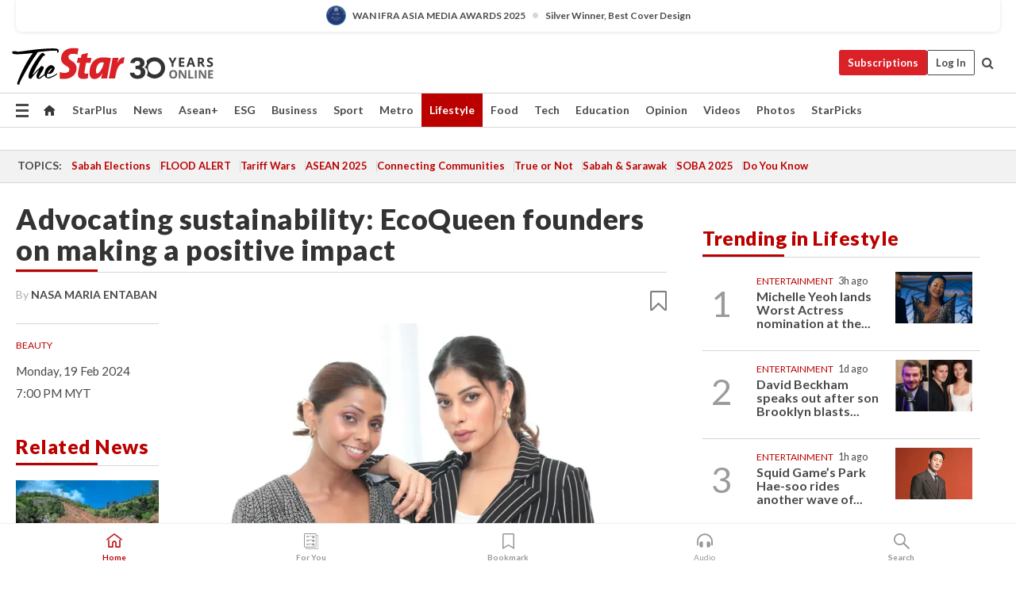

--- FILE ---
content_type: text/html; charset=UTF-8
request_url: https://www.thestar.com.my/lifestyle/style/2024/02/19/advocating-sustainability-ecoqueen-founders-on-making-a-positive-impact
body_size: 72441
content:
<!--default_base.blade.php-->
<!DOCTYPE html>
<html lang="en">
<head>
    	<title>Advocating sustainability: EcoQueen founders on making a positive impact | The Star</title>
    <link rel="icon" type="image/png" href="https://cdn.thestar.com.my/Themes/img/favicon.ico" />
    

    <!--START: common.blade.php-->
<meta http-equiv="Content-Type" content="text/html;charset=utf-8"/>
<meta name="ROBOTS" content="index,follow,max-image-preview:large"/>
<meta name="viewport" content="width=device-width, initial-scale=1, minimum-scale=1" />
<meta name="at:customer_id" content="">
<meta name="at:subscription_status" content="Inactive">
<!--END: common.blade.php-->
    
                <!--StandardLayout.additionalGlobalHeadHTML-->


<script type="application/ld+json">
{
"@context": "http://schema.org",
"@type": "NewsArticle",
"headline": "Advocating sustainability: EcoQueen founders on making a positive impact",
"articleSection": "Lifestyle",
"creator": "NASA MARIA ENTABAN",
"thumbnailUrl": "https://apicms.thestar.com.my/uploads/images/2024/02/19/2550804.jpg",
"dateCreated": "2024-02-19T11:00:00.000Z", 
"url": "https://www.thestar.com.my/lifestyle/style/2024/02/19/advocating-sustainability-ecoqueen-founders-on-making-a-positive-impact",
"keywords":["\/Lifestyle\/Style" , "StarExtra", "trends", "star trends", "style", "beauty", "skincare", "cosmetics", "ecoqueen"],
"author": {"@type":"Person","name":"NASA MARIA ENTABAN","url":"https:\/\/www.thestar.com.my\/authors?q=NASA+MARIA+ENTABAN"},
"image": "https://apicms.thestar.com.my/uploads/images/2024/02/19/2550804.jpg",
"datePublished": "2024-02-19T11:00:00.000Z", 
"dateModified": "2024-02-19T06:46:32.000Z"  
}
</script>
<!--START: article.blade.php test-->

    <!-- Android native install app--> 
    <script>     
        if ('serviceWorker' in navigator) { 
          window.addEventListener('load', function() {
            navigator.serviceWorker.register('/theme_metro/js/sw.js').then(function(registration) {
              // Registration was successful
              console.log('ServiceWorker registration successful with scope: ', registration.scope);
            }, function(err) {
              // registration failed :(
              console.log('ServiceWorker registration failed: ', err);
            });
          });
        }
    </script>
    
    <link rel="manifest" href="/theme_metro/js/manifest.json">
	
	<meta property="fb:app_id" content="121120175250633" />
	<meta property="og:url" content="https://www.thestar.com.my/lifestyle/style/2024/02/19/advocating-sustainability-ecoqueen-founders-on-making-a-positive-impact" />
	<meta property="og:title" content="Advocating sustainability: EcoQueen founders on making a positive impact" />
	<meta property="og:description" content="EcoQueen founders Priyaa Simmi and Kirubaleni Arul Dass are determined to make a positive impact by educating consumers on sustainable choices." />
	<meta property="og:type" content="article" />
	<meta property="og:locale" content="en_GB" />
	<meta property="og:site_name" content="The Star" />
	<meta property="og:image:width" content="600" />
	<meta property="og:image:height" content="315" />
	<meta property="og:image" content="https://apicms.thestar.com.my/uploads/images/2024/02/19/2550804.jpg" />
     
    <div class="stickyy">
    <div id="installContainer" style="display:none" class="installApp">  
        <button id="btnClose" type="button"> &times; </button> 
        <div id="imgBox"> 
            <img src="/theme_metro/images/TSOL640x100.png" alt="The Star" onclick="false">   
        </div>
        <button id="btnAdd" type="button"> View </button>   
    </div> 
    </div>
    <style>       
        
        div.stickyy {     
            background-color: white;  
            position: sticky !important; 
            z-index: 200 !important; 
        }   
        
/*        @media  only screen and (max-width: 767px){  
            a.navbar-brand.brand-mobile {
                padding-top: 3px !important;
                margin-top: 12px !important;
            }
        }    */
            
        #installContainer {    
            background-color: white;   
            position: initial;
            display: inline-block;    
        }    
        
        #imgBox {  
            margin-left: 30px;  
        } 
        
        #btnAdd {  
            border: 1px solid #d6d6d6; 
            padding: 1px 8px;
            text-align: center;
            text-decoration: none;  
            position:absolute; 
            border-radius: 3px; 
            right:10%;
            top:30%;
        } 

        #btnClose {
            position:absolute; 
            background:none;
            border:none;
            margin:0;
            padding:0; 
            left: 3%;
            top: 10%;
            font-size: 32px;
        }
         
    </style>    

    <script>     
        
        if (navigator.userAgent.match(/Android/i)) {  
            
            let deferredPrompt;
            
            window.addEventListener('beforeinstallprompt', (e) => {  
              e.preventDefault(); 
              deferredPrompt = e;   
              //btnAdd.style.display = 'block';  
              document.getElementById("installContainer").classList.remove("installApp");  
              document.getElementById("installContainer").classList.add("showInstall");
              document.getElementById("installContainer").style.display = "inline";   
              jQuery('div.stickyy').attr("style", "top: 0 !important; padding-bottom: 3px !important;");
              jQuery('#navbar-main.affix').attr("style", "top: 55px !important;"); 
              
              var position = jQuery(window).scrollTop(); 
              jQuery(window).scroll(function() {
                  var scroll = jQuery(window).scrollTop();
                  if(jQuery('#installContainer').hasClass('showInstall')){
                        if(scroll > position) {
                             //when scrolling down
                             if(jQuery('#navbar-main').hasClass('affix')){ 
                                 jQuery('div.stickyy').attr("style", "top: 0 !important; padding-bottom: 3px !important;");   
                                 jQuery('#navbar-main.affix').attr("style", "top: 55px !important;"); 
                             }
                         }
                         else {
                             if(jQuery('#navbar-main').hasClass('affix-top')){ 
                                 jQuery('div.stickyy').removeAttr("style", "top: 0 !important;");   
                                 jQuery('#navbar-main').removeAttr("style", "top: 55px !important;"); 
                             }
                         }
                       position = scroll;
                  }
              });
              
            });  
               
            btnAdd.addEventListener('click', (e) => {     
              deferredPrompt.prompt();  
              deferredPrompt.userChoice
                .then((choiceResult) => {
                  if (choiceResult.outcome === 'accepted') {
                    console.log('User accepted the A2HS prompt');
                  } else { 
                    console.log('User dismissed the A2HS prompt');
                  }  
                  deferredPrompt = null;
                });  
                
            }); 
            
            btnClose.addEventListener('click', function(){     
               document.getElementById('installContainer').style.display = 'none';
               document.getElementById("installContainer").classList.remove("showInstall");
               jQuery('#installContainer').addClass('installApp');  
            });    
            
        }
         
    </script>



<meta name="description" content="EcoQueen founders Priyaa Simmi and Kirubaleni Arul Dass are determined to make a positive impact by educating consumers on sustainable choices." />
<meta name="keywords" content="StarExtra,trends,star trends,style,beauty,skincare,cosmetics,ecoqueen" />
<meta name="cXenseParse:smg-keywords" content="StarExtra" />
<meta name="cXenseParse:smg-keywords" content="trends" />
<meta name="cXenseParse:smg-keywords" content="star trends" />
<meta name="cXenseParse:smg-keywords" content="style" />
<meta name="cXenseParse:smg-keywords" content="beauty" />
<meta name="cXenseParse:smg-keywords" content="skincare" />
<meta name="cXenseParse:smg-keywords" content="cosmetics" />
<meta name="cXenseParse:smg-keywords" content="ecoqueen" />
<meta name="cXenseParse:smg-brandsafety" content=""/>
<meta name="pageType" content="article" />
<meta name="url" content="https://www.thestar.com.my/lifestyle/style/2024/02/19/advocating-sustainability-ecoqueen-founders-on-making-a-positive-impact" />
<meta name="datePublished" content="2024-02-19 19:00:00" />
<meta name="dateModified" content="2024-02-19 14:46:32" />
<meta name="author" content="" />
<meta name="inLanguage" content="en" />
<meta name="cxenseRandom" content="mkp8ka56emfzatt8m7y1" />
<meta name="page_type" content="Article"/>
<meta name="content_type" content="Article" />
<meta name="content_id" content="1286902" />
<meta name="content_title" content="Advocating sustainability: EcoQueen founders on making a positive impact" />
<meta name="content_category" content="Lifestyle/Style" />
<meta name="content_category_alt" content="" />
<meta name="content_author" content="NA" />
<meta name="content_sp" content="NA" />
<meta name="content_byline" content="By NASA MARIA ENTABAN" />
<meta name="content_agency" content="NA" />
<meta name="content_language" content="English" />
<meta name="content_date" content="2024-02-19" />
<meta name="content_archive" content="false" />
<meta name="content_tags" content="StarExtra,trends,star trends,style,beauty,skincare,cosmetics,ecoqueen" />
<meta name="content_tier" content="Complimentary" />
<meta name="content_length" content="Medium" />
<meta name="content_exclusive" content="false" />
<meta name="parsely-metadata" content="{&quot;guid&quot;: &quot;1286902&quot;, &quot;byline&quot;: &quot;By NASA MARIA ENTABAN&quot;, &quot;summary&quot;: &quot;EcoQueen founders Priyaa Simmi and Kirubaleni Arul Dass are determined to make a positive impact by educating consumers on sustainable choices.&quot;, &quot;image_url&quot; :&quot;https://apicms.thestar.com.my/uploads/images/2024/02/19/2550804.jpg&quot;,&quot;contain_video&quot;: false,&quot;is_premium&quot;: false,&quot;is_print&quot;: true,&quot;access_type&quot;: &quot;complimentary&quot; ,&quot;kicker_name&quot;: &quot;Beauty&quot;,&quot;kicker_url&quot;: &quot;/lifestyle/beauty&quot; } " />
<meta name="thumbnailUrl" content="https://apicms.thestar.com.my/uploads/images/2024/02/19/2550804.jpg" />
<meta property="cXenseParse:author" content="By NASA MARIA ENTABAN" />
<meta name="cXenseParse:pageclass" content="article" />
<meta name="cXenseParse:smg-accesstype" content="complimentary" />
<meta name="cXenseParse:recs:publishtime" content="2024-02-19T19:00:00+0800" />
<meta property="article:modified_time" content="2024-02-19T14:46:32+0800" />
<meta name="cXenseParse:articleid" content="1286902" />
<meta name="cXenseParse:smg-contenttype" content="Article" />
 
<meta name="cXenseParse:kicker_name" content="Beauty" />
<meta name="cXenseParse:kicker_url" content="/lifestyle/beauty" />
<meta name="cXenseParse:is_print" content="true" />
<meta name="cXenseParse:is_exclusive" content="false" />
<meta property="article:published_time" content="2024-02-19T19:00:00.000Z" />
<meta property="article:modified_time" content="2024-02-19T14:46:32.000Z"/>
<meta property="article:author" content="" />
<meta property="article:section" content="Lifestyle" />
<meta name="twitter:card" content="summary_large_image" />
<meta name="twitter:title" content="Advocating sustainability: EcoQueen founders on making a positive impact" />
<meta name="twitter:description" content="EcoQueen founders Priyaa Simmi and Kirubaleni Arul Dass are determined to make a positive impact by educating consumers on sustainable choices." />
<meta name="twitter:image" content="https://apicms.thestar.com.my/uploads/images/2024/02/19/2550804.jpg" />
<meta itemprop="identifier" content="3654221" />
<meta itemprop="headline" content="Advocating sustainability: EcoQueen founders on making a positive impact" />
<meta itemprop="pageType" content="article" />
<meta itemprop="articleSection" content="Lifestyle" />
<meta itemprop="datePublished" content="2024-02-19 19:00:00" />
<meta itemprop="dateModified" content="2024-02-19 14:46:32" />
<meta itemprop="image" content="https://apicms.thestar.com.my/uploads/images/2024/02/19/2550804.jpg" />
<meta name="article_section_name" content="Lifestyle" />
<meta name="content_sentiment" content="NA" />
<meta name="content_sentiment_magnitude" content="NA" />
<meta name="content_classification_main" content="NA" />
<meta name="content_classification_main_alt" content="NA" />
<meta name="content_classification" content="NA" />
<meta name="content_classification_alt" content="NA" />
<meta name="content_keyword_suggestion" content="NA" />
<link href="https://www.thestar.com.my/lifestyle/style/2024/02/19/advocating-sustainability-ecoqueen-founders-on-making-a-positive-impact" rel="canonical" >


    <input type="hidden" value="zpUCnlfMoMTRuuXU0BZ/3B1i1fRWYPFoa0xiEPiLwRXHx0V1anYHN1CwGMJTWuZCNgmFLMGWMZJxHH9ysR5l6g+UB5mzcup9XIm676YSbyr9dgMsR42rb0DaGjQyFb9gm8gaW9koWky1Cu1zTQVh+Q==" id="hecs">
<!--END: article.blade.php-->            
    <!-- CSRF Token -->
    <meta name="csrf-token" content="BLLbsthg8Sdc5Q9Tt30zDmmOGEncBuGid4Ufyrh0">
    <!-- Global Header scripts -->    
     
            
    <!-- Start Header Script -->
<!-- Anti-flicker snippet (recommended) 
<style>.async-hide { opacity: 0 !important} </style>
<script>(function(a,s,y,n,c,h,i,d,e){s.className+=' '+y;h.start=1*new Date;
h.end=i=function(){s.className=s.className.replace(RegExp(' ?'+y),'')};
(a[n]=a[n]||[]).hide=h;setTimeout(function(){i();h.end=null},c);h.timeout=c;
})(window,document.documentElement,'async-hide','dataLayer',4000,
{'GTM-PVM4TH':true});</script> -->
<meta name="apple-itunes-app" content="app-id=428184176">
<link rel="stylesheet" type="text/css" href="https://cdn.thestar.com.my/Themes/css/bootstrap.min.css" />
<link rel="stylesheet" type="text/css" href="https://fonts.googleapis.com/css?family=Lato:300,300i,400,400i,700,700i,900,900i&display=swap" />
<link href="https://fonts.googleapis.com/icon?family=Material+Icons+Round" rel="stylesheet">
<link href="https://fonts.googleapis.com/icon?family=Material+Icons" rel="stylesheet">
<link rel="stylesheet" type="text/css" href="https://cdn.thestar.com.my/Themes/css/tsol2019_pw.min.css?v=20251201" />
<link rel="stylesheet" type="text/css" href="https://cdn.thestar.com.my/Themes/css/story2017.min.css?v=20250324" />
<link rel="stylesheet" type="text/css" href="https://cdn.thestar.com.my/Themes/css/info.min.css" />
<link rel="stylesheet" type="text/css" href="https://cdn.thestar.com.my/Themes/css/bookmark.min.css?v=20201123" />
<link rel="stylesheet" type="text/css" href="https://cdn.thestar.com.my/Themes/css/main.css?v=202501014" />
<link rel="stylesheet" type="text/css" href="https://cdn.thestar.com.my/Themes/css/promo.min.css">
<link rel="stylesheet" type="text/css" media="only screen and (max-width:767px)" href="https://cdn.thestar.com.my/Themes/css/responsive.min.css">
<link rel="stylesheet" type="text/css" href="https://cdn.thestar.com.my/Themes/css/stock.search.min.css" />
<link rel="stylesheet" type="text/css" href="https://cdn.thestar.com.my/Themes/css/font-awesome.min.css" />
<link rel="stylesheet" type="text/css" href="https://cdn.thestar.com.my/GlobalBar/css/global-bar.min.css"/>
<link rel="stylesheet" type="text/css" href="https://cdn.thestar.com.my/Components/Audio/audio.min.css">
<link rel="stylesheet" type="text/css" href="https://cdn.thestar.com.my/Themes/css/owl.carousel.min.css"/>
<link rel="stylesheet" type="text/css" href="https://cdn.thestar.com.my/Themes/css/style.min.css?v=202512031"/>
<link rel="stylesheet" type="text/css" href="https://cdn.thestar.com.my/Themes/css/header-menu.min.css?v=20250428"/>
<link rel="stylesheet" type="text/css" href="https://cdn.thestar.com.my/Themes/css/30-year-anniversary.min.css?v=20250626"/>

<!-- hide globalbar for tablet -->
<style>@media screen and (min-width: 768px) and (max-width: 1024px){
#thestar-global-bar { display: none; }
body { padding-top: 0 !important; }
#navbar-main.affix { top: 0 !important; }
}</style>
<style>
.sassize{--breakpoint:desktop}@media all and (max-width:991px){.sassize{--breakpoint:tablet}}@media all and (max-width:767px){.sassize{--breakpoint:mobile}}
img[src$="default.gif"] { display: none;}
img[src^="https://content.thestar.com.my/smg/settag/name=lotame/tags="] {display:none;}
.masthead {
  background: url(https://cdn.thestar.com.my/Widgets/Masthead/2025/Christmas.png) no-repeat -5px -3px transparent;
}
.masthead-2 {
    position: absolute;
    width: 250px;
    left: 41%;
    right: 41%;
    top: 12px;
}
.anniv-special{
	display:none;
}
@media only screen and (max-width: 991px) {	
    /*50 years special*/
    .anniv-special{
	display:block;
	margin:0 auto;
	text-align:center;
    }
   .anniv-special img{
        height: auto;
        width: 200px;
        margin-top: 12px;
        margin-bottom: 12px;
    }
}
</style>
<!--<script type="text/javascript" async src="https://experience-ap.piano.io/xbuilder/experience/load?aid=Gr82HQx5pj"></script>-->
<script src="//ajax.googleapis.com/ajax/libs/jquery/3.6.0/jquery.min.js"></script>
<!-- HTML5 Shim and Respond.js IE8 support of HTML5 elements and media queries -->
<!-- WARNING: Respond.js doesn't work if you view the page via file:// -->
<!--[if lt IE 9]>
<script src="https://oss.maxcdn.com/libs/html5shiv/3.7.0/html5shiv.js"></script>
<script src="https://oss.maxcdn.com/libs/respond.js/1.4.2/respond.min.js"></script>
<![endif]-->
<script src="https://cdnjs.cloudflare.com/ajax/libs/URI.js/1.18.10/URI.min.js"></script>
<script src="https://cdnjs.cloudflare.com/ajax/libs/moment.js/2.18.1/moment.min.js"></script>
<script src="https://cdnjs.cloudflare.com/ajax/libs/postscribe/2.0.8/postscribe.min.js"></script>
<script src="https://cdn.thestar.com.my/Themes/js/js.cookie.min.js"></script>
<script src="https://cdn.thestar.com.my/Themes/js/jquery.dotdotdot.min.js"></script>
<script src="https://cdn.jsdelivr.net/npm/vue@2.5.12/dist/vue.min.js"></script>
<script src="https://cdnjs.cloudflare.com/ajax/libs/axios/0.19.0/axios.min.js"></script>
<script src="https://cdn.thestar.com.my/Themes/js/Main.min.js"></script>
<script src="https://cdn.thestar.com.my/Themes/js/widget_mixin.min.js"></script>
<script>var my_jquery = jQuery;</script>
<script>jQuery = my_jquery;</script>
<script src="https://cdn.thestar.com.my/Themes/js/slick.min.js" ></script>
<script type="text/javascript" src="https://cdn.thestar.com.my/Themes/js/jquery.unveil.min.js" defer></script>
<script>

			
var KICKER_FREE_MARKUP='<span class="labels labels--free" data-toggle="tooltip" title="" data-original-title="This is a Free article"><i class="fa fa-unlock"></i></span>'
var KICKER_PREMIUM_MARKUP='<span class="biz-icon" data-toggle="tooltip" title="" id="sbp-tip" data-original-title="Premium">Premium</span>';
var KICKER_LOCK_MARKUP='<span class="biz-icon" data-toggle="tooltip" title="" id="sbp-tip" data-original-title="To unlock the article, click on the headline and log in with your StarBiz Premium account or select a membership to join." aria-describedby="tooltip489695">StarBiz Premium</span>';
var KICKER_UNLOCK_MARKUP='<span class="biz-icon"><i class="fa fa-unlock"></i></span>';
var KICKER_LOCK_MARKUP_V2='<span class="labels labels--gray" data-toggle="tooltip" title="" data-original-title="This is a locked article"><i class="fa fa-lock"></i></span>';
</script>
<!-- Cx FB user linking script begin -->
<script type="text/javascript">
  
    function checkFBLogin() {
     if (window.FB && typeof FB.getLoginStatus === 'function') {
 
        FB.getLoginStatus(function(response) {
          if (response.status === 'connected') {
            // Read the FaceBook user ID
            var fbUserId = response.authResponse.userID;
            
          } else {
            setTimeout(checkFBLogin, 1000);
          }
        });
 
      } else {
        setTimeout(checkFBLogin, 1000);
      }
    }
    checkFBLogin();
</script>
<!-- Cx FB user linking script end -->
<script src="https://cdn.thestar.com.my/Themes/js/owl.carousel.min.js"></script>
<script src="https://cdn.thestar.com.my/Themes/js/parsely-onload.min.js"></script>
<script src="https://cdn.thestar.com.my/Themes/js/mediatag.min.js"></script>
<script src="https://cdn.thestar.com.my/Themes/js/mediatagv3.js"></script>
<script src="https://cdn.thestar.com.my/Themes/js/mediahelper.min.js?v=2021002"></script>
<link rel="apple-touch-icon" sizes="57x57" href="https://cdn.thestar.com.my/Themes/img/touch-icon-precomposed.png">
<link rel="apple-touch-icon" sizes="114x114" href="https://cdn.thestar.com.my/Themes/img/touch-icon-iphone.png">
<link rel="apple-touch-icon" sizes="120x120" href="https://cdn.thestar.com.my/Themes/img/touch-icon-120x120.png">
<link rel="apple-touch-icon" sizes="152x152" href="https://cdn.thestar.com.my/Themes/img/touch-icon-ipad.png">
<link rel="apple-touch-icon" sizes="167x167" href="https://cdn.thestar.com.my/Themes/img/touch-icon-iphone-retina.png">
<link rel="apple-touch-icon" sizes="180x180" href="https://cdn.thestar.com.my/Themes/img/touch-icon-ipad-retina.png">
<link rel="apple-touch-icon" sizes="192x192" href="https://cdn.thestar.com.my/Themes/img/touch-icon-192x192.png">
<link rel="stylesheet" type="text/css" href="https://cdn.thestar.com.my/Themes/css/widgettop.min.css" />
<script src="https://cdn.thestar.com.my/Themes/js/widgettop.min.js"></script>
<!--<script type="text/javascript" src="//s7.addthis.com/js/300/addthis_widget.js#pubid=ra-5dfaeb0face4ad17"></script>-->

<!-- Start Deco masthead -->
<script type="text/javascript">
jQuery(document).ready(function(){
var checkDeco = new Date();
var decoStart = new Date("December 8, 2025 00:00:00");
var decoEnd = new Date("December 31, 2025 23:59:59");
if (checkDeco.getTime() > decoStart.getTime() && checkDeco.getTime() < decoEnd.getTime()){
//This is for regular festival masthead
$("#page-header > div >div").attr("class", "container masthead");

}
});
</script>
<!-- End Deco masthead -->
<script>var rmad = false;</script>

<!-- Sharethis-->
<script type='text/javascript' src='https://platform-api.sharethis.com/js/sharethis.js#property=6475dc6e8b790100199499d6&product=sop' async='async'></script>
<link rel="stylesheet" type="text/css" href="https://cdn.thestar.com.my/Themes/css/sharethis.min.css" />

<link rel="stylesheet" type="text/css" href="https://cdn.thestar.com.my/Themes/css/mustwatch.css?v=20260120" />

<!-- Clarity 20241121-->
<script type="text/javascript">
    (function(c,l,a,r,i,t,y){
        c[a]=c[a]||function(){(c[a].q=c[a].q||[]).push(arguments)};
        t=l.createElement(r);t.async=1;t.src="https://www.clarity.ms/tag/"+i;
        y=l.getElementsByTagName(r)[0];y.parentNode.insertBefore(t,y);
    })(window, document, "clarity", "script", "o0x36t4cob");
</script>

<!-- End Header Script -->            <!-- theme includes js_extra.blade.php -->
<script type="text/javascript">
var viewid = Math.round(Math.random() * 100000000000);
function sasiajserver(size,position){
var SAS = JSON.parse(jQuery('meta[name=SAS]').attr("content"));
var rdm2 = Math.round(Math.random() * 100000000000);
return "https://content.thestar.com.my/smg/jserver/viewid=" + viewid +
    "/random=" + rdm2 +
    "/network=SMG/site=TSOL" +
    "/area=" + SAS.area + 
    "/pagetype=" + SAS.pagetype + 
    "/platform=" + sascalcsize() + 
    "/size=" + size +
    "/position=" + position;
}
function sascalcsize(){var b=window.getComputedStyle(document.querySelector(".sassize"));var a=b.getPropertyValue("--breakpoint");return a};
</script>
<!-- Admiral --> 
<script>
             if (typeof pageType !== "undefined")
         {
         if(pageType == "article"){
                var daxsubscriber = false;
          }
       }
        
</script>
<!-- End Admiral -->
<script>
// show or hide login button
var rmad = false;
var isLogin = false;

tkValid = 0;
// 3 = active , subscriber, has ads free
if (tkValid > 0) {
    isLogin = true;
} 
if (tkValid == "3") {
    rmad = true;
}

jQuery(document).ready(function() {
if (tkValid > 0) {
    jQuery('.btn_login').hide();
    jQuery('.login_menu').show();
    jQuery('.m-login-menu').show();
    jQuery('.m-login-button').attr("style", "display: none !important"); // Override css
} else {
    jQuery('.btn_login').show();
    jQuery('.login_menu').hide();
    jQuery('.m-login-button').show();
    jQuery('.m-login-menu').hide();
}
});
</script>
<!-- PPID --> 
<script type="text/javascript">  
    // client id value will be = encrypted(userid)
    // else client id = encrypted GA ID
    var client_id = "cd91e4b8cc71fc46c35e4608358cc1df5faf72f4";
    var re = new RegExp("^([0-9a-zA-Z]{32,150})$|^([0-9a-fA-F]{8}-[0-9a-fA-F]{4}-[0-9a-fA-F]{4}-[0-9a-fA-F]{4}-[0-9a-fA-F]{12})$");
    var userID = "UA-167768859-1" ;
	
			client_id = "cd91e4b8cc71fc46c35e4608358cc1df5faf72f4";
	
    console.log('client_id: '+client_id);
</script>
<!-- End PPID -->

<!-- CDP Web Insight script -->
<script type = "text/javascript" >
   var _portalId = "564891087";
   var _propId = "564997745";

   var _ATM_TRACKING_ASSOCIATE_UTM = 0 ;
   var _CDP_GA_ACCOUNT_TRACKING_ID = "UA-828580-1";

   var _cdp365Analytics = {
      default_event: 0,
      first_party_domain: ".thestar.com.my",
      dims: {
         users: {
            origin_source: "The Star Online"
         }
      }
   };
(function() {
    var w = window;
    if (w.web_event) return;
    var a = window.web_event = function() {
        a.queue.push(arguments);
    }
    a.propId = _propId;
    a.track = a;
    a.queue = [];
    var e = document.createElement("script");
    e.type = "text/javascript", e.async = !0, e.src = "//st-a.cdp.asia/insight.js";
    var t = document.getElementsByTagName("script")[0];
    t.parentNode.insertBefore(e, t)
})(); </script>
<!-- End of CDP Web Insight script -->

<!-- Chartbeat --> 
<script async src="//static.chartbeat.com/js/chartbeat_mab.js"></script>
<script>
    var chbpage_type = jQuery('meta[name=page_type]').attr("content");
    var chbcontentauthor = jQuery('meta[name=content_byline]').attr("content");
    var contentcat = jQuery('meta[name=content_category]').attr("content");
    var contentaltcat = jQuery('meta[name=content_category_alt]').attr("content");
    var chbpagecat = jQuery('meta[name=page_category]').attr("content");
	var chburl = jQuery("meta[property='og:url']").attr("content");
    var chbaltcats;
    var chballcats = '';
    var chbuser_status = 'anon';

    if (typeof chbpage_type !== "undefined") {

    if (chbpage_type.toLowerCase() == "article" || chbpage_type.toLowerCase() == "category" || chbpage_type.toLowerCase() == "photo listing" ||  chbpage_type.toLowerCase() == "photo gallery") {

        if (typeof chbcontentauthor !== "undefined") {
            if (chbcontentauthor === 'NA') {
                chbcontentauthor = '';
            }
            //else if (chbcontentauthor.indexOf('By') > -1) {
            //chbcontentauthor = chbcontentauthor.replace('By', '');
            //chbcontentauthor = chbcontentauthor.trim();
            //}
            //else if (chbcontentauthor.indexOf('by') > -1) {
            //chbcontentauthor = chbcontentauthor.replace('by', '');
            //chbcontentauthor = chbcontentauthor.trim();
            //}
        } else {
            chbcontentauthor = '';
        }

        if (typeof chbpagecat !== "undefined") {            
            if (chbpagecat === 'NA') {
                chbpagecat = '';
            }

            if (chbpagecat.toLowerCase() === 'starpicks') {
                chbpagecat = 'StarPicks';
            }

            if (chbpagecat.toLowerCase() === 'starplus') {
                chbpagecat = 'StarPlus';
            }

            if (chbpagecat.toLowerCase() === 'aseanplus') {
                chbpagecat = 'AseanPlus';
            }
			
        } else {
            chbpagecat = '';
        }

        if (typeof contentcat !== "undefined") {
            contentcat = cleanContentCategories(contentcat);
            contentcat = contentcat.split('/').join(','); 
        }else{
            contentcat = '';
        }
        if (typeof contentaltcat !== "undefined") {
            contentaltcat = cleanContentCategories(contentaltcat);
            contentaltcat = contentaltcat.split('/').join(','); 
        }else{
            contentaltcat = '';
        }

        if (chbpage_type.toLowerCase() == "category") {
            chballcats = chbpagecat;
        } else if (chbpage_type.toLowerCase() == "photo listing" || chbpage_type.toLowerCase() == "photo gallery") {
            chballcats = 'Photos';
        } else {
            if (contentaltcat !== '') {
                chballcats = contentcat + ',' + contentaltcat; 
            } else {
                chballcats = contentcat;
            }
            
            var customname = ""; 
            var columnName = ""; 
            if( columnName != '' ){
                if( chballcats.toLowerCase().includes("lifestyle,viewpoints"))
                    chballcats = chballcats.replace(/lifestyle,viewpoints/gi, "Lifestyle,Viewpoints," + columnName);
                else if (chballcats.toLowerCase().includes("opinion,columnists"))
                    chballcats = chballcats.replace(/opinion,columnists/gi, "Opinion,Columnists," + columnName);
                else if (chballcats.toLowerCase().includes("sport,say what"))
                    chballcats = chballcats.replace(/sport,say what/gi, "Sport,Say What," + columnName);
                else if (chballcats.toLowerCase().includes("business,insight"))
                    chballcats = chballcats.replace(/business,insight/gi, "Business,Insight," + columnName);
                else if (chballcats.toLowerCase().includes("food,food for thought"))    
                    chballcats = chballcats.replace(/food,food for thought/gi, "Food,Food For Thought," + columnName);
                else if (chballcats.toLowerCase().includes("metro,views"))    
                    chballcats = chballcats.replace(/metro,views/gi, "Metro,Views," + columnName);
                else if (chballcats.toLowerCase().includes("tech,tech thoughts"))    
                    chballcats = chballcats.replace(/tech,tech thoughts/gi, "Tech,Tech Thoughts," + columnName);
            }
        }
    } else if (chbpage_type.toLowerCase() == "subcategory") {
        var pageCat = jQuery('meta[name=page_category]').attr("content");
		var customname = ""; 

                    chballcats = pageCat.split('/').join(',').replace("And", "&").replace("#", "");
                    chbcontentauthor = '';
			
    } else if (chbpage_type.toLowerCase() == "tag") {
        var pageCat = jQuery('meta[name=page_tag]').attr("content");
        chballcats = pageCat;
        chbcontentauthor = '';
    } else {
        chbcontentauthor = '';
        chballcats = '';
    }
} else {
    chbcontentauthor = '';
    chballcats = '';
}
	 
	if (chbcontentauthor != '')
    {
        chbcontentauthor = chbcontentauthor.replace(/\b and \b/i, ",");
        chbcontentauthor = chbcontentauthor.replace(/[^@\s]*@[^@\s]*\.[^@\s]*/, "");
        chbcontentauthor = chbcontentauthor.replace(/([^\v]+) \bBy\b | *\bBy\b/i, "");
		chbcontentauthor = chbcontentauthor.replace(/\s*,\s*/g, ",");
        chbcontentauthor = chbcontentauthor.trim();
    }

    chballcats = cleanContentCategories(chballcats);
	
     
        if (isLogin==true) {
            chbuser_status = 'lgdin';
        }else{
            chbuser_status = 'anon';
        } 
    
    function cleanContentCategories(content){
        //all page_types
        content = content.replace(/starpicks/gi, 'StarPicks');
        content = content.replace(/starplus/gi, 'StarPlus');
        content = content.replace(/aseanplus/gi, 'AseanPlus');
        content = content.replace(/&#039;/gi, "'");
        //article page_types
        content = content.replace(/lifestyle\/entertainment/gi, 'Lifestyle,Entertainment & Style,Entertainment');
        content = content.replace(/lifestyle\/style/gi,         'Lifestyle,Entertainment & Style,Style');
        content = content.replace(/lifestyle\/people/gi,        'Lifestyle,People & Living,People');
        content = content.replace(/lifestyle\/living/gi,        'Lifestyle,People & Living,Living');
        content = content.replace(/lifestyle\/travel/gi,        'Lifestyle,Travel & Culture,Travel');
        content = content.replace(/lifestyle\/culture/gi,       'Lifestyle,Travel & Culture,Culture');
        content = content.replace(/lifestyle\/health/gi,        'Lifestyle,Health & Family,Health');
        content = content.replace(/lifestyle\/family/gi,        'Lifestyle,Health & Family,Family');
        content = content.replace(/sport\/others/gi, 'Sport/Other Sports');
        //subcategory page_types
        if(!content.includes('Other Sports')){
            content = content.replace(/Other Sport/gi, 'Other Sports');
        }

        var result = content;
        result = removeLastChar(result, ',');
        return result;
    }

    function removeLastChar(str,charStr){
        var lastChar = str[str.length -1];
        if(lastChar == charStr){
            str = str.slice(0, -1);
        }
        return str;
    }
	 
	 (function() {
                /** CONFIGURATION START **/
                var _sf_async_config = window._sf_async_config = (window._sf_async_config || {});
                _sf_async_config.uid = 66903;
                _sf_async_config.domain = 'thestar.com.my';
                _sf_async_config.flickerControl = false;
                /*_sf_async_config.useCanonical = true;
                _sf_async_config.useCanonicalDomain = true;*/
				_sf_async_config.path = chburl;
                _sf_async_config.sections = chballcats;
                _sf_async_config.authors = chbcontentauthor;
				_sf_async_config.articleBlockSelector = 'div.in-sec-story,div.focus-story,div.list-listing';

                var _cbq = window._cbq = (window._cbq || []);
                _cbq.push(['_acct', chbuser_status]);

                /** CONFIGURATION END **/
                function loadChartbeat() {
                    var e = document.createElement('script');
                    var n = document.getElementsByTagName('script')[0];
                    e.type = 'text/javascript';
                    e.async = true;
                    e.src = '//static.chartbeat.com/js/chartbeat.js';
                    n.parentNode.insertBefore(e, n);
                }
                loadChartbeat();
        })();
</script>
<!-- End Chartbeat -->        <!-- resources common css_includes.blade.php -->        
    <!-- theme includes css_includes.blade.php -->            <!-- Widget CSS links -->
        <link type="text/css" rel="stylesheet" href="/theme_metro/widgets/article-details/article-details.css"/>
        <!-- Page Header scripts -->
<link href="https://cdn.thestar.com.my/Themes/css/print_v2.css" rel="stylesheet" type="text/css">
<!--<script async src="https://securepubads.g.doubleclick.net/tag/js/gpt.js"></script>
<script async src='//cdn.thestar.com.my/Themes/js/prebid.js'></script>-->
<script async src="https://platform.twitter.com/widgets.js" charset="utf-8"></script>
<script>
if (!rmad) {
  var sectionName = $('meta[name=article_section_name]').attr("content");
  document.write('<scr');
  document.write('ipt src="https://cdn.thestar.com.my/Themes/js/gpt/' + sectionName + 'Story.js?v=20251016_1">');
  document.write("</scr");
  document.write("ipt>");
}

</script>
<script type="text/javascript" src="https://cdn.thestar.com.my/Themes/js/story.min.js?v=20250922" defer></script>
<script type="text/javascript" src="/theme_metro/js/trendingParsely.js"></script>

<!-- Start of Survicate (www.survicate.com) code -->
<script type="text/javascript">
  //(function (w) {
    //var s = document.createElement('script');
    //s.src = '//survey.survicate.com/workspaces/40636b6a623c41a574580c19efa630b6/web_surveys.js';
    //s.async = true;
    //var e = document.getElementsByTagName('script')[0];
    //e.parentNode.insertBefore(s, e);
  //})(window);
</script>
<!-- End of Survicate code -->
<style>.video-container{margin-top:10px;}</style>
<!--<script async src="https://cdn.thestar.com.my/Themes/js/uraapi.min.js"></script>-->

<!-- <script src="https://www.thestar.com.my/theme_metro/js/nexus_daily_checkin.js"></script> -->

    <script>
        window.Laravel = {"csrfToken":"BLLbsthg8Sdc5Q9Tt30zDmmOGEncBuGid4Ufyrh0"}
        var IMAGE_URL = 'https://apicms.thestar.com.my/';
    </script> 
    
</head>

    <body>
        <div class='sassize'></div>
    <!-- Main THEME Content -->
    <!-- page content -->
        <div class="widgettop" id="widgettop" style="display:none;">        
    <div class="flex-container ">
        <div class="firinfo"></div>
        <div class="close">   
            <img id="closeButton" src="https://cdn.thestar.com.my/Themes/img/close.png">
        </div>
    </div>
</div>    <!-- HEADER OF THEME -->
<div id="award-container" class="container" style="display: none;"></div>
<script>
    // hide award container if on /awards page
    if (window.location.pathname === '/awards' || window.location.pathname === '/awards/') {
        document.getElementById('award-container').style.display = 'none';
    } else {
        fetch('https://cdn.thestar.com.my/Components/AwardHighlight/award-highlight.txt' + "?v=" + Date.now())
        .then(response => response.text())
        .then(html => {
            const awardContainer = document.getElementById('award-container');
            awardContainer.innerHTML = html;
            const scripts = awardContainer.getElementsByTagName('script');
            for (let script of scripts) {
            eval(script.innerHTML);
            }
            // Wait for async script to set image src, then wait for image to load
            const checkImage = () => {
                const img = awardContainer.querySelector('.award-icon');
                if (img && img.src && img.src !== window.location.href) {
                    if (img.complete) {
                        awardContainer.style.display = '';
                    } else {
                        img.onload = () => awardContainer.style.display = '';
                        img.onerror = () => awardContainer.style.display = 'none';
                    }
                } else {
                    setTimeout(checkImage, 50);
                }
            };
            checkImage();
        })
        .catch(error => console.error('Error loading award:', error));
    }
</script>

<!-- header_menu -->
<header id="page-header">
    <div class="branding">
        <div class="container">
            <a class="navbar-brand brand-prime" href="/"
               data-list-type="Header"
               data-content-type="Navigation"
               data-content-title="The Star Online"
               data-content-id="https://www.thestar.com.my">
			    <svg class="icon" width="256" height="50" role="img" aria-label="the star online">
                    <image xlink:href="https://cdn.thestar.com.my/Themes/img/logo-tsol-30yrs.svg" src="https://cdn.thestar.com.my/Themes/img/logo-tsol-30yrs.svg" width="256" height="50" border="0"></image>
                </svg>
                <!--<svg class="icon" width="150" height="50" role="img" aria-label="the star online">
                    <image xlink:href="https://cdn.thestar.com.my/Themes/img/logo-tsol-fullv3.svg" src="https://cdn.thestar.com.my/Themes/img/logo-tsol-logov3.png" width="150" height="50" border="0"></image>
                </svg>-->
            </a>
			<div id="iconDesktop" style="display: none"></div>
            <ul class="nav social-branding right">
<!--                <li>
                    <a href="https://newsstand.thestar.com.my/epaper/" target="_blank" class="epaper"
                       data-list-type="Header"
                       data-content-type="App Download"
                       data-content-title="ePaper"
                       data-content-id="https://newsstand.thestar.com.my/epaper/ ">
                        <i class="icon sprite-icon"></i> The Star ePaper
                    </a>
                </li>-->
                                <li class="dropdown dropdown--subscribe top-bar">
                    <a  class="btn--subscribe"
                        data-list-type="Header"
                        data-content-type="Navigation"
                        data-content-title="Subscription"
                        data-content-id="https://www.thestar.com.my/subscription" href="/subscription">Subscriptions</a>
                </li>
                                                 <li id="btn_login" class="btn-login">
                     <a class="login" href="https://sso.thestar.com.my/?lng=en&amp;channel=1&amp;ru=HNQ8Auw31qgZZU47ZjHUhHKJStkK3H51/pPcFdJ1gQ9cFgPiSalasDvF6DeumuZw47cObuAE4j0IAbfh0V61OKtUAWOgyJ/c9dOxjShGTTBI/DVxFIeJI4E11PVVnZGjEyGydCjBzAepNslNoa5m8AtYr1VuIhIKPiT6CKrZhkwNkWvLYWfINJDvTsjUQtx7vNaj5lh35i+KMdqBOhe1g418e41K8XI0emcT+Xnk3z7zM4qE+kQtKJbd7G2lMWWDZBwmmVhKkLeBtu29AHNSd+w4YIEP/1DMHf0rYQsaZjfPxVxd5uYEcfEWrXasaMgr1zNu6/HL9fiYEOuS+tXEAQ=="
                        data-list-type="Header"
                        data-content-type="Outbound Referral"
                        data-content-title="Log In"
                        data-content-id="https://sso.thestar.com.my/?lng=en&amp;channel=1&amp;ru=HNQ8Auw31qgZZU47ZjHUhHKJStkK3H51/pPcFdJ1gQ9cFgPiSalasDvF6DeumuZw47cObuAE4j0IAbfh0V61OKtUAWOgyJ/c9dOxjShGTTBI/DVxFIeJI4E11PVVnZGjEyGydCjBzAepNslNoa5m8AtYr1VuIhIKPiT6CKrZhkwNkWvLYWfINJDvTsjUQtx7vNaj5lh35i+KMdqBOhe1g418e41K8XI0emcT+Xnk3z7zM4qE+kQtKJbd7G2lMWWDZBwmmVhKkLeBtu29AHNSd+w4YIEP/1DMHf0rYQsaZjfPxVxd5uYEcfEWrXasaMgr1zNu6/HL9fiYEOuS+tXEAQ==">
                        Log In
                     </a>
                 </li>
                                 <li id="login_menu" class="dropdown top-bar" style="display:none;">
                        <a id="hllogin" class="log-in-light"><i class="material-icons-round person">person</i></a>
                        <ul class="dropdown-menu log-in 123">
                                                    <li>
                                <a href="https://login.thestar.com.my/accountinfo/profile.aspx" target="_blank"
                                   data-list-type="Profile Management"
                                   data-content-type="Manage Profile"
                                   data-content-title="https://login.thestar.com.my/accountinfo/profile.aspx">Manage Profile
                                </a>
                            </li>
                            <li>
                                <a href="https://login.thestar.com.my/accountinfo/changepassword.aspx" target="_blank"
                                   data-list-type="Profile Management"
                                   data-content-type="Change Password"
                                   data-content-title="https://login.thestar.com.my/accountinfo/changepassword.aspx">Change Password
                                </a>
                            </li>
                            <li>
                                <a href="https://login.thestar.com.my/accountinfo/sessions.aspx" target="_blank"
                                   data-list-type="Profile Management"
                                   data-content-type="Manage Logins"
                                   data-content-title="https://login.thestar.com.my/accountinfo/sessions.aspx">Manage Logins
                                </a>
                            </li>
                            <li style="border-top:1px solid #d6d6d6">
                                <a href="https://login.thestar.com.my/accountinfo/subscriptioninfo.aspx" target="_blank"
                                   data-list-type="Profile Management"
                                   data-content-type="Manage Subscription"
                                   data-content-title="https://login.thestar.com.my/accountinfo/subscriptioninfo.aspx">Manage Subscription
                                </a>
                            </li>
                            <li>
                                <a href="https://login.thestar.com.my/accountinfo/transhistory.aspx" target="_blank"
                                   data-list-type="Profile Management"
                                   data-content-type="Transaction History"
                                   data-content-title="https://login.thestar.com.my/accountinfo/transhistory.aspx">Transaction History
                                </a>
                            </li>
                            <li>
                                <a href="https://login.thestar.com.my/accountinfo/billing.aspx" target="_blank"
                                   data-list-type="Profile Management"
                                   data-content-type="Manage Billing Info"
                                   data-content-title="https://login.thestar.com.my/accountinfo/billing.aspx">Manage Billing Info
                                </a>
                            </li>
                                                                                    <li style="border-top:1px solid #d6d6d6">
                                <a href="https://www.thestar.com.my/foryou/edit"
                                   data-list-type="Profile Management"
                                   data-content-type="Manage For You"
                                   data-content-title="https://www.thestar.com.my/foryou/edit">Manage For You
                                </a>
                            </li>
                            <li style="border-bottom:1px solid #d6d6d6">
                                <a href="https://www.thestar.com.my/saved-articles"
                                   data-list-type="Profile Management"
                                   data-content-type="Manage Bookmarks"
                                   data-content-title="https://www.thestar.com.my/saved-articles">Manage Bookmarks
                                </a>
                            </li>
                                                                                    <li>
                                <a href="https://www.thestar.com.my/subscribe"
                                   data-list-type="Profile Management"
                                   data-content-type="Package & Pricing"
                                   data-content-title="https://www.thestar.com.my/subscribe">Package & Pricing
                                </a>
                            </li>
                                                        <li>
                                <a href="https://www.thestar.com.my/faqs/"
                                   data-list-type="Profile Management"
                                   data-content-type="FAQs"
                                   data-content-title="https://www.thestar.com.my/faqs/">FAQs
                                </a>
                            </li>
                            <li class="log-out">
                                <a href="#" onclick="logout();"
                                   data-list-type="Profile Management"
                                   data-content-type="Log Out"
                                   data-content-title="https://www.thestar.com.my">Log Out
                                </a>
                            </li>
                        </ul>
                    </li>
                     <li class="hidden-xs hidden-sm">
                            <label for="queryly_toggle" style="cursor: pointer;">
							<div class="top-search">
                               <i class="fa fa-search"></i>
							  </div>
                            </label>
                    </li>
            </ul>
        </div>
    </div>
    <nav id="navbar-main" class="navbar navbar-custom" data-spy="affix" data-offset-top="197">
        <div class="container">
            <div class="navbar-header">
                <button type="button" class="navbar-toggle left" data-toggle="collapse" data-target="#tsolmobar" id="btnmobmega">
                <span class="sr-only">Toggle navigation</span>
                <span class="icon-bar"></span>
                <span class="icon-bar"></span>
                <span class="icon-bar"></span>
                <i class="icon-x fa fa-times"></i>
                </button>
                <a class="navbar-brand brand-mobile left" href="/"
                   data-list-type="Header"
                   data-content-type="Navigation"
                   data-content-title="The Star Online"
                   data-content-id="https://www.thestar.com.my">
				   <svg class="icon logo-default" role="img" aria-label="the star online" height="28" width="148">
                        <image width="148" height="28" border="0" xmlns:xlink="http://www.w3.org/1999/xlink" xlink:href="https://cdn.thestar.com.my/Themes/img/logo-tsol-30yrs.svg" src="https://cdn.thestar.com.my/Themes/img/logo-tsol-30yrs.svg"></image>
                    </svg>
                    <svg class="icon logo-small" role="img" aria-label="the star online" height="28" width="84">
                        <image width="84" height="28" border="0" xmlns:xlink="http://www.w3.org/1999/xlink" xlink:href="https://cdn.thestar.com.my/Themes/img/logo-tsol-fullv3.svg" src="https://cdn.thestar.com.my/Themes/img/logo-tsol-logov3.png"></image>
                    </svg>
                    <!--<svg class="icon" role="img" aria-label="the star online" height="28" width="84">
                        <image width="84" height="28" border="0" xmlns:xlink="http://www.w3.org/1999/xlink" xlink:href="https://cdn.thestar.com.my/Themes/img/logo-tsol-fullv3.svg" src="https://cdn.thestar.com.my/Themes/img/logo-tsol-logov3.png"></image>
                    </svg>-->
                </a>
				 <div id="iconMobile" style="display: none"></div>
            </div>
            <div id="tsolnavbar">
                <ul class="nav navbar-nav navbar-left">
                    <li class="show-sd">
                        <button type="button" class="mega-nav-toggle navbar-toggle collapsed hidden-xs" data-toggle="collapse" data-target="#bs-example-navbar-collapse-1" aria-expanded="false">
                            <span class="sr-only">Toggle navigation</span>
                            <span class="icon-bar"></span>
                            <span class="icon-bar"></span>
                            <span class="icon-bar"></span>
                            <i class="icon-x fa fa-times"></i>
                        </button>
                    </li>
                                                            <li >
                                        <a id="navi-home" class="home-light" target="" onclick="ga('send', 'event' , 'TSOL NAVI' , 'Standard' , '/Home/' ); " href="/"
                       data-list-type="Header"
                       data-content-type="Navigation"
                       data-content-title="Home"
                       data-content-id="https://www.thestar.com.my">
                    <i class="icon sprite-icon"></i>
                    </a>
                                        </li>
                                                            <li class=dropdown>
                                        <a id="navi-starplus" class="starplus" target="" onclick="ga('send', 'event' , 'TSOL NAVI' , 'Standard' , '/StarPlus/' ); " href="/starplus"
                       data-list-type="Header"
                       data-content-type="Navigation"
                       data-content-title="StarPlus"
                       data-content-id="https://www.thestar.com.my/starplus">
                    StarPlus
                    </a>
                                        </li>
                                                            <li class=dropdown>
                                        <a id="navi-news" class="news" target="" onclick="ga('send', 'event' , 'TSOL NAVI' , 'Standard' , '/News/' ); " href="/news"
                       data-list-type="Header"
                       data-content-type="Navigation"
                       data-content-title="News"
                       data-content-id="https://www.thestar.com.my/news">
                    News
                    </a>
                                        </li>
                                                            <li class=dropdown>
                                        <a id="navi-asean+" class="asean+" target="" onclick="ga('send', 'event' , 'TSOL NAVI' , 'Standard' , '/AseanPlus/' ); " href="/aseanplus"
                       data-list-type="Header"
                       data-content-type="Navigation"
                       data-content-title="Asean+"
                       data-content-id="https://www.thestar.com.my/aseanplus">
                    Asean+
                    </a>
                                        </li>
                                                            <li class=dropdown>
                                        <a id="navi-esg" class="esg" target="" onclick="ga('send', 'event' , 'TSOL NAVI' , 'Standard' , '/ESG/' ); " href="/esg"
                       data-list-type="Header"
                       data-content-type="Navigation"
                       data-content-title="ESG"
                       data-content-id="https://www.thestar.com.my/esg">
                    ESG
                    </a>
                                        </li>
                                                            <li class=dropdown>
                                        <a id="navi-business" class="business" target="" onclick="ga('send', 'event' , 'TSOL NAVI' , 'Standard' , '/Business/' ); " href="/business"
                       data-list-type="Header"
                       data-content-type="Navigation"
                       data-content-title="Business"
                       data-content-id="https://www.thestar.com.my/business">
                    Business
                    </a>
                                        </li>
                                                            <li class=dropdown>
                                        <a id="navi-sport" class="sport" target="" onclick="ga('send', 'event' , 'TSOL NAVI' , 'Standard' , '/Sport/' ); " href="/sport"
                       data-list-type="Header"
                       data-content-type="Navigation"
                       data-content-title="Sport"
                       data-content-id="https://www.thestar.com.my/sport">
                    Sport
                    </a>
                                        </li>
                                                            <li class=dropdown>
                                        <a id="navi-metro" class="metro" target="" onclick="ga('send', 'event' , 'TSOL NAVI' , 'Standard' , '/Metro/' ); " href="/metro"
                       data-list-type="Header"
                       data-content-type="Navigation"
                       data-content-title="Metro"
                       data-content-id="https://www.thestar.com.my/metro">
                    Metro
                    </a>
                                        </li>
                                                            <li class=dropdown>
                                        <a id="navi-lifestyle" class="lifestyle" target="" onclick="ga('send', 'event' , 'TSOL NAVI' , 'Standard' , '/Lifestyle/' ); " href="/lifestyle"
                       data-list-type="Header"
                       data-content-type="Navigation"
                       data-content-title="Lifestyle"
                       data-content-id="https://www.thestar.com.my/lifestyle">
                    Lifestyle
                    </a>
                                        </li>
                                                            <li class=dropdown>
                                        <a id="navi-food" class="food" target="" onclick="ga('send', 'event' , 'TSOL NAVI' , 'Standard' , '/Food/' ); " href="/food"
                       data-list-type="Header"
                       data-content-type="Navigation"
                       data-content-title="Food"
                       data-content-id="https://www.thestar.com.my/food">
                    Food
                    </a>
                                        </li>
                                                            <li class=dropdown>
                                        <a id="navi-tech" class="tech" target="" onclick="ga('send', 'event' , 'TSOL NAVI' , 'Standard' , '/Tech/' ); " href="/tech"
                       data-list-type="Header"
                       data-content-type="Navigation"
                       data-content-title="Tech"
                       data-content-id="https://www.thestar.com.my/tech">
                    Tech
                    </a>
                                        </li>
                                                            <li class=dropdown>
                                        <a id="navi-education" class="education" target="" onclick="ga('send', 'event' , 'TSOL NAVI' , 'Standard' , '/Education/' ); " href="/education"
                       data-list-type="Header"
                       data-content-type="Navigation"
                       data-content-title="Education"
                       data-content-id="https://www.thestar.com.my/education">
                    Education
                    </a>
                                        </li>
                                                            <li class=dropdown>
                                        <a id="navi-opinion" class="opinion" target="" onclick="ga('send', 'event' , 'TSOL NAVI' , 'Standard' , '/Opinion/' ); " href="/opinion"
                       data-list-type="Header"
                       data-content-type="Navigation"
                       data-content-title="Opinion"
                       data-content-id="https://www.thestar.com.my/opinion">
                    Opinion
                    </a>
                                        </li>
                                                            <li class=dropdown>
                                        <a id="navi-videos" class="videos" target="_blank" onclick="ga('send', 'event' , 'TSOL NAVI' , 'Standard' , 'https://www.thestartv.com/c/news' ); " href="https://www.thestartv.com/c/news" style=""
                       data-list-type="Header"
                       data-content-type="Outbound Referral"
                       data-content-title="Videos"
                       data-content-id="https://www.thestartv.com/c/news">
                    Videos
                    </a>
                                        </li>
                                                            <li class=dropdown>
                                        <a id="navi-photos" class="photos" target="" onclick="ga('send', 'event' , 'TSOL NAVI' , 'Standard' , '/Photos/' ); " href="/photos"
                       data-list-type="Header"
                       data-content-type="Navigation"
                       data-content-title="Photos"
                       data-content-id="https://www.thestar.com.my/photos">
                    Photos
                    </a>
                                        </li>
                                                            <li class=dropdown>
                                        <a id="navi-starpicks" class="starpicks" target="" onclick="ga('send', 'event' , 'TSOL NAVI' , 'Standard' , '/StarPicks/' ); " href="/starpicks"
                       data-list-type="Header"
                       data-content-type="Navigation"
                       data-content-title="StarPicks"
                       data-content-id="https://www.thestar.com.my/starpicks">
                    StarPicks
                    </a>
                                        </li>
                                    </ul>
            </div>
            <ul class="nav navbar-nav navbar-right">
                                 <li class="hidden-lg dropdown dropdown--subscribe">
                    <a class="btn--subscribe" role="button" data-list-type="Header"
 data-content-type="Navigation"
data-content-title="Subscription"
data-content-id="https://www.thestar.com.my/subscription" href="/subscription">Subscriptions</a>
                </li>
                                <li id="btn_login" class="m-login-button hidden-md hidden-lg" style="display: none;">
                                        <a class="login bttn bttn--log" href="https://sso.thestar.com.my/?lng=en&amp;channel=1&amp;ru=HNQ8Auw31qgZZU47ZjHUhHKJStkK3H51/pPcFdJ1gQ9cFgPiSalasDvF6DeumuZw47cObuAE4j0IAbfh0V61OKtUAWOgyJ/c9dOxjShGTTBI/DVxFIeJI4E11PVVnZGjEyGydCjBzAepNslNoa5m8AtYr1VuIhIKPiT6CKrZhkwNkWvLYWfINJDvTsjUQtx7vNaj5lh35i+KMdqBOhe1g418e41K8XI0emcT+Xnk3z7zM4qE+kQtKJbd7G2lMWWDZBwmmVhKkLeBtu29AHNSd+w4YIEP/1DMHf0rYQsaZjfPxVxd5uYEcfEWrXasaMgr1zNu6/HL9fiYEOuS+tXEAQ=="
                       data-list-type="Header"
                       data-content-type="Outbound Referral"
                       data-content-title="Log In"
                       data-content-id="https://sso.thestar.com.my/?lng=en&amp;channel=1&amp;ru=HNQ8Auw31qgZZU47ZjHUhHKJStkK3H51/pPcFdJ1gQ9cFgPiSalasDvF6DeumuZw47cObuAE4j0IAbfh0V61OKtUAWOgyJ/c9dOxjShGTTBI/DVxFIeJI4E11PVVnZGjEyGydCjBzAepNslNoa5m8AtYr1VuIhIKPiT6CKrZhkwNkWvLYWfINJDvTsjUQtx7vNaj5lh35i+KMdqBOhe1g418e41K8XI0emcT+Xnk3z7zM4qE+kQtKJbd7G2lMWWDZBwmmVhKkLeBtu29AHNSd+w4YIEP/1DMHf0rYQsaZjfPxVxd5uYEcfEWrXasaMgr1zNu6/HL9fiYEOuS+tXEAQ==">Log In
                    </a>
                                    </li>
                <li id="login_menu" class="m-login-menu hidden-md hidden-lg" style="display:none;">
                    <a id="hllogin" class="log-in" onclick="toggleDrop()"><i class="material-icons-round person">person</i></a>
                    <ul class="dropdown-menu log-in" id="loginDrop" style="display: none;">
                                                <li>
                            <a href="https://login.thestar.com.my/accountinfo/profile.aspx" target="_blank"
                               data-list-type="Profile Management"
                               data-content-type="Manage Profile"
                               data-content-title="https://login.thestar.com.my/accountinfo/profile.aspx">Manage Profile
                            </a>
                        </li>
                        <li>
                            <a href="https://login.thestar.com.my/accountinfo/changepassword.aspx" target="_blank"
                               data-list-type="Profile Management"
                               data-content-type="Change Password"
                               data-content-title="https://login.thestar.com.my/accountinfo/changepassword.aspx">Change Password
                            </a>
                        </li>
                        <li>
                            <a href="https://login.thestar.com.my/accountinfo/sessions.aspx" target="_blank"
                               data-list-type="Profile Management"
                               data-content-type="Manage Logins"
                               data-content-title="https://login.thestar.com.my/accountinfo/sessions.aspx">Manage Logins
                            </a>
                        </li>
                        <li style="border-top:1px solid #d6d6d6">
                            <a href="https://login.thestar.com.my/accountinfo/subscriptioninfo.aspx" target="_blank"
                               data-list-type="Profile Management"
                               data-content-type="Manage Subscription"
                               data-content-title="https://login.thestar.com.my/accountinfo/subscriptioninfo.aspx">Manage Subscription
                            </a>
                        </li>
                        <li>
                            <a href="https://login.thestar.com.my/accountinfo/transhistory.aspx" target="_blank"
                               data-list-type="Profile Management"
                               data-content-type="Transaction History"
                               data-content-title="https://login.thestar.com.my/accountinfo/transhistory.aspx">Transaction History
                            </a>
                        </li>
                        <li>
                            <a href="https://login.thestar.com.my/accountinfo/billing.aspx" target="_blank"
                               data-list-type="Profile Management"
                               data-content-type="Manage Billing Info"
                               data-content-title="https://login.thestar.com.my/accountinfo/billing.aspx">Manage Billing Info
                            </a>
                        </li>
                                                                        <li style="border-top:1px solid #d6d6d6">
                            <a href="https://www.thestar.com.my/foryou/edit"
                               data-list-type="Profile Management"
                               data-content-type="Manage For You"
                               data-content-title="https://www.thestar.com.my/foryou/edit">Manage For You
                            </a>
                        </li>
                        <li style="border-bottom:1px solid #d6d6d6">
                            <a href="https://www.thestar.com.my/saved-articles"
                               data-list-type="Profile Management"
                               data-content-type="Manage Bookmarks"
                               data-content-title="https://www.thestar.com.my/saved-articles">Manage Bookmarks
                            </a>
                        </li>
                                                                        <li>
                            <a href="https://www.thestar.com.my/subscribe"
                               data-list-type="Profile Management"
                               data-content-type="Package & Pricing"
                               data-content-title="https://www.thestar.com.my/subscribe">Package & Pricing
                            </a>
                        </li>
                                                <li>
                            <a href="https://www.thestar.com.my/faqs/"
                               data-list-type="Profile Management"
                               data-content-type="FAQs"
                               data-content-title="https://www.thestar.com.my/faqs/">FAQs
                            </a>
                        </li>
                        <li class="log-out">
                            <a href="#" onclick="logout();"
                               data-list-type="Profile Management"
                               data-content-type="Log Out"
                               data-content-title="https://www.thestar.com.my">Log Out
                            </a>
                        </li>
                    </ul>
                </li>
                <li class="hidden-xs hidden-sm" id="navisearch" style="display:none;">
                    
                        <label for="queryly_toggle" style="cursor: pointer;">
						<div class="login-search">
                            <i class="fa fa-search"></i>
						</div>
                        </label>
                </li>
            </ul>
        </div>


		<nav class="header__nav-mega nav nav--mega" style="display:none;">
             <form role="search" method="post" id="searchform2" class="form form--search border-b show--tablet-f">
                                <div class="input-group">
                                    <input type="text" id="qTextBox2" class="form-control" placeholder="What are you looking for?" onkeypress="searchKeyPress(event, 'btnSearch2' ); ">
                                    <div id="qStockCodeHolder">
                                        <input type="hidden" id="qStockCodeVal2" value="">
                                    </div>
                                    <div class="input-group-btn2">
                                        <input class="btn btn-default" style="font-weight: bold; border-radius: 0px;line-height: 21px;font-size:14px;" type="button" id="btnSearch2" value="Search" onclick="jQuery('#qTextBox2').addClass('loadinggif'); post('/search/', { query: document.getElementById('qTextBox2').value}, 'get');ga('send', 'event', 'TSOL NAVI', 'Extra-Panel', 'Search Button'); ">
                                    </div>
                         </div>
             </form>

                <ul class="nav__content">

                     
                                        

                            
                            	<li>
                                <a href="/" class="nav__title" target="_self"
                                   data-list-type="Header Mega Menu"
                                   data-content-type="Navigation"
                                   data-content-title="Home"
                                   data-content-id="https://www.thestar.com.my">Home
                                </a>
                                                                                    </li>
                                        

                                                                                    <li>
                            <a class="nav__title" target=""  href="/starplus"
                               data-list-type="Header Mega Menu"
                               data-content-type="Navigation"
                               data-content-title="StarPlus"
                               data-content-id="https://www.thestar.com.my/starplus">
                                StarPlus
                            </a>
                                                                                                                </li>
                                        

                                                                                    <li>
                            <a class="nav__title" target=""  href="/news"
                               data-list-type="Header Mega Menu"
                               data-content-type="Navigation"
                               data-content-title="News"
                               data-content-id="https://www.thestar.com.my/news">
                                News
                            </a>
                                                                                                                <ul class="nav__lists">
                                                                <li>
                                                                        <a href="/news/latest" target=""
                                       data-list-type="Header Mega Menu"
                                       data-content-type="Navigation"
                                       data-content-title="Latest"
                                       data-content-id="https://www.thestar.com.my/news/latest">Latest
                                    </a>
                                                                    </li>
                                                                <li>
                                                                        <a href="/news/nation" target=""
                                       data-list-type="Header Mega Menu"
                                       data-content-type="Navigation"
                                       data-content-title="Nation"
                                       data-content-id="https://www.thestar.com.my/news/nation">Nation
                                    </a>
                                                                    </li>
                                                                <li>
                                                                        <a href="/news/world" target=""
                                       data-list-type="Header Mega Menu"
                                       data-content-type="Navigation"
                                       data-content-title="World"
                                       data-content-id="https://www.thestar.com.my/news/world">World
                                    </a>
                                                                    </li>
                                                                <li>
                                                                        <a href="/news/environment" target=""
                                       data-list-type="Header Mega Menu"
                                       data-content-type="Navigation"
                                       data-content-title="Environment"
                                       data-content-id="https://www.thestar.com.my/news/environment">Environment
                                    </a>
                                                                    </li>
                                                                <li>
                                                                        <a href="/news/in-other-media" target=""
                                       data-list-type="Header Mega Menu"
                                       data-content-type="Navigation"
                                       data-content-title="In Other Media"
                                       data-content-id="https://www.thestar.com.my/news/in-other-media">In Other Media
                                    </a>
                                                                    </li>
                                                                <li>
                                                                        <a href="/news/true-or-not" target=""
                                       data-list-type="Header Mega Menu"
                                       data-content-type="Navigation"
                                       data-content-title="True or Not"
                                       data-content-id="https://www.thestar.com.my/news/true-or-not">True or Not
                                    </a>
                                                                    </li>
                                                                <li>
                                                                        <a href="/news/focus" target=""
                                       data-list-type="Header Mega Menu"
                                       data-content-type="Navigation"
                                       data-content-title="Focus"
                                       data-content-id="https://www.thestar.com.my/news/focus">Focus
                                    </a>
                                                                    </li>
                                                            </ul>
                                                        </li>
                                        

                                                                                    <li>
                            <a class="nav__title" target=""  href="/aseanplus"
                               data-list-type="Header Mega Menu"
                               data-content-type="Navigation"
                               data-content-title="Asean+"
                               data-content-id="https://www.thestar.com.my/aseanplus">
                                Asean+
                            </a>
                                                                                                                </li>
                                        

                                                                                    <li>
                            <a class="nav__title" target=""  href="/esg"
                               data-list-type="Header Mega Menu"
                               data-content-type="Navigation"
                               data-content-title="ESG"
                               data-content-id="https://www.thestar.com.my/esg">
                                ESG
                            </a>
                                                                                                                </li>
                                        

                                                                                    <li>
                            <a class="nav__title" target=""  href="/business"
                               data-list-type="Header Mega Menu"
                               data-content-type="Navigation"
                               data-content-title="Business"
                               data-content-id="https://www.thestar.com.my/business">
                                Business
                            </a>
                                                                                                                <ul class="nav__lists">
                                                                <li>
                                                                        <a href="/business" target=""
                                       data-list-type="Header Mega Menu"
                                       data-content-type="Navigation"
                                       data-content-title="News"
                                       data-content-id="https://www.thestar.com.my/business">News
                                    </a>
                                  </li>
                                                                    </li>
                                                                <li>
                                                                        <a href="/business/insight" target=""
                                       data-list-type="Header Mega Menu"
                                       data-content-type="Navigation"
                                       data-content-title="Insight"
                                       data-content-id="https://www.thestar.com.my/business/insight">Insight
                                    </a>
                                                                    </li>
                                                                <li>
                                                                        <a href="/business/unit-trust" target=""
                                       data-list-type="Header Mega Menu"
                                       data-content-type="Navigation"
                                       data-content-title="Unit Trust"
                                       data-content-id="https://www.thestar.com.my/business/unit-trust">Unit Trust
                                    </a>
                                                                    </li>
                                                                <li>
                                                                        <a href="/business/exchange-rates" target=""
                                       data-list-type="Header Mega Menu"
                                       data-content-type="Navigation"
                                       data-content-title="Exchange Rates"
                                       data-content-id="https://www.thestar.com.my/business/exchange-rates">Exchange Rates
                                    </a>
                                                                    </li>
                                                                <li>
                                                                        <a href="http://biz.thestar.com.my/portfolio/" target="_blank"
                                       data-list-type="Header Mega Menu"
                                       data-content-type="Outbound Referral"
                                       data-content-title="My Portfolio"
                                       data-content-id="http://biz.thestar.com.my/portfolio/">My Portfolio
                                    </a>
                                                                    </li>
                                                            </ul>
                                                        </li>
                                        

                                                                                    	<li>
                            <a class="nav__title" href="/business/marketwatch" target=""
                               data-list-type="Header Mega Menu"
                               data-content-type="Navigation"
                               data-content-title="Market Watch"
                               data-content-id="https://www.thestar.com.my/business/marketwatch">
                                Market Watch
                            </a>
                                                                                                                <ul class="nav__lists">
                                                                <li>
                                                                        <a href="/business/marketwatch" target=""
                                       data-list-type="Header Mega Menu"
                                       data-content-type="Navigation"
                                       data-content-title="Bursa Overview"
                                       data-content-id="https://www.thestar.com.my/business/marketwatch">Bursa Overview
                                    </a>
                                                                    </li>
                                                                <li>
                                                                        <a href="/business/martketwatch/Stock-List" target=""
                                       data-list-type="Header Mega Menu"
                                       data-content-type="Navigation"
                                       data-content-title="Market Movers"
                                       data-content-id="https://www.thestar.com.my/business/martketwatch/stock-list">Market Movers
                                    </a>
                                                                    </li>
                                                                <li>
                                                                        <a href="/business/martketwatch/Financial-Results" target=""
                                       data-list-type="Header Mega Menu"
                                       data-content-type="Navigation"
                                       data-content-title="Financial Results"
                                       data-content-id="https://www.thestar.com.my/business/martketwatch/financial-results">Financial Results
                                    </a>
                                                                    </li>
                                                                <li>
                                                                        <a href="/business/martketwatch/Dividends" target=""
                                       data-list-type="Header Mega Menu"
                                       data-content-type="Navigation"
                                       data-content-title="Dividends"
                                       data-content-id="https://www.thestar.com.my/business/martketwatch/dividends">Dividends
                                    </a>
                                                                    </li>
                                                                <li>
                                                                        <a href="/business/martketwatch/Bonus" target=""
                                       data-list-type="Header Mega Menu"
                                       data-content-type="Navigation"
                                       data-content-title="Bonus"
                                       data-content-id="https://www.thestar.com.my/business/martketwatch/bonus">Bonus
                                    </a>
                                                                    </li>
                                                                <li>
                                                                        <a href="/business/martketwatch/IPO" target=""
                                       data-list-type="Header Mega Menu"
                                       data-content-type="Navigation"
                                       data-content-title="IPO"
                                       data-content-id="https://www.thestar.com.my/business/martketwatch/ipo">IPO
                                    </a>
                                                                    </li>
                                                            </ul>
                                                        </li>
                                        

                                                                                    <li>
                            <a class="nav__title" target=""  href="/sport"
                               data-list-type="Header Mega Menu"
                               data-content-type="Navigation"
                               data-content-title="Sport"
                               data-content-id="https://www.thestar.com.my/sport">
                                Sport
                            </a>
                                                                                                                <ul class="nav__lists">
                                                                <li>
                                                                        <a href="/sport/football" target=""
                                       data-list-type="Header Mega Menu"
                                       data-content-type="Navigation"
                                       data-content-title="Football"
                                       data-content-id="https://www.thestar.com.my/sport/football">Football
                                    </a>
                                                                    </li>
                                                                <li>
                                                                        <a href="/sport/golf" target=""
                                       data-list-type="Header Mega Menu"
                                       data-content-type="Navigation"
                                       data-content-title="Golf"
                                       data-content-id="https://www.thestar.com.my/sport/golf">Golf
                                    </a>
                                                                    </li>
                                                                <li>
                                                                        <a href="/sport/badminton" target=""
                                       data-list-type="Header Mega Menu"
                                       data-content-type="Navigation"
                                       data-content-title="Badminton"
                                       data-content-id="https://www.thestar.com.my/sport/badminton">Badminton
                                    </a>
                                                                    </li>
                                                                <li>
                                                                        <a href="/sport/tennis" target=""
                                       data-list-type="Header Mega Menu"
                                       data-content-type="Navigation"
                                       data-content-title="Tennis"
                                       data-content-id="https://www.thestar.com.my/sport/tennis">Tennis
                                    </a>
                                                                    </li>
                                                                <li>
                                                                        <a href="/sport/motorsport" target=""
                                       data-list-type="Header Mega Menu"
                                       data-content-type="Navigation"
                                       data-content-title="Motorsport"
                                       data-content-id="https://www.thestar.com.my/sport/motorsport">Motorsport
                                    </a>
                                                                    </li>
                                                                <li>
                                                                        <a href="/sport/athletics" target=""
                                       data-list-type="Header Mega Menu"
                                       data-content-type="Navigation"
                                       data-content-title="Athletics"
                                       data-content-id="https://www.thestar.com.my/sport/athletics">Athletics
                                    </a>
                                                                    </li>
                                                                <li>
                                                                        <a href="/sport/hockey" target=""
                                       data-list-type="Header Mega Menu"
                                       data-content-type="Navigation"
                                       data-content-title="Hockey"
                                       data-content-id="https://www.thestar.com.my/sport/hockey">Hockey
                                    </a>
                                                                    </li>
                                                                <li>
                                                                        <a href="/sport/other-sport" target=""
                                       data-list-type="Header Mega Menu"
                                       data-content-type="Navigation"
                                       data-content-title="Other Sports"
                                       data-content-id="https://www.thestar.com.my/sport/other-sport">Other Sports
                                    </a>
                                                                    </li>
                                                                <li>
                                                                        <a href="/sport/say-what" target=""
                                       data-list-type="Header Mega Menu"
                                       data-content-type="Navigation"
                                       data-content-title="Say What"
                                       data-content-id="https://www.thestar.com.my/sport/say-what">Say What
                                    </a>
                                                                    </li>
                                                            </ul>
                                                        </li>
                                        

                                                                                    <li>
                            <a class="nav__title" target=""  href="/metro"
                               data-list-type="Header Mega Menu"
                               data-content-type="Navigation"
                               data-content-title="Metro"
                               data-content-id="https://www.thestar.com.my/metro">
                                Metro
                            </a>
                                                                                                                <ul class="nav__lists">
                                                                <li>
                                                                        <a href="/metro/metro-news" target=""
                                       data-list-type="Header Mega Menu"
                                       data-content-type="Navigation"
                                       data-content-title="Metro News"
                                       data-content-id="https://www.thestar.com.my/metro/metro-news">Metro News
                                    </a>
                                                                    </li>
                                                                <li>
                                                                        <a href="/metro/community-sports" target=""
                                       data-list-type="Header Mega Menu"
                                       data-content-type="Navigation"
                                       data-content-title="Community Sports"
                                       data-content-id="https://www.thestar.com.my/metro/community-sports">Community Sports
                                    </a>
                                                                    </li>
                                                                <li>
                                                                        <a href="/metro/views" target=""
                                       data-list-type="Header Mega Menu"
                                       data-content-type="Navigation"
                                       data-content-title="Views"
                                       data-content-id="https://www.thestar.com.my/metro/views">Views
                                    </a>
                                                                    </li>
                                                            </ul>
                                                        </li>
                                        

                                                                                    <li>
                            <a class="nav__title" target=""  href="/lifestyle"
                               data-list-type="Header Mega Menu"
                               data-content-type="Navigation"
                               data-content-title="Lifestyle"
                               data-content-id="https://www.thestar.com.my/lifestyle">
                                Lifestyle
                            </a>
                                                                                                                <ul class="nav__lists">
                                                                <li>
                                                                        <a href="/lifestyle/entertainment-and-style" target=""
                                       data-list-type="Header Mega Menu"
                                       data-content-type="Navigation"
                                       data-content-title="Entertainment &amp;amp; Style"
                                       data-content-id="https://www.thestar.com.my/lifestyle/entertainment-and-style">Entertainment &amp; Style
                                    </a>
                                                                    </li>
                                                                <li>
                                                                        <a href="/lifestyle/people-and-living" target=""
                                       data-list-type="Header Mega Menu"
                                       data-content-type="Navigation"
                                       data-content-title="People &amp;amp; Living"
                                       data-content-id="https://www.thestar.com.my/lifestyle/people-and-living">People &amp; Living
                                    </a>
                                                                    </li>
                                                                <li>
                                                                        <a href="/lifestyle/health-and-family" target=""
                                       data-list-type="Header Mega Menu"
                                       data-content-type="Navigation"
                                       data-content-title="Health &amp;amp; Family"
                                       data-content-id="https://www.thestar.com.my/lifestyle/health-and-family">Health &amp; Family
                                    </a>
                                                                    </li>
                                                                <li>
                                                                        <a href="/lifestyle/travel-and-culture" target=""
                                       data-list-type="Header Mega Menu"
                                       data-content-type="Navigation"
                                       data-content-title="Travel &amp;amp; Culture"
                                       data-content-id="https://www.thestar.com.my/lifestyle/travel-and-culture">Travel &amp; Culture
                                    </a>
                                                                    </li>
                                                                <li>
                                                                        <a href="/lifestyle/viewpoints" target=""
                                       data-list-type="Header Mega Menu"
                                       data-content-type="Navigation"
                                       data-content-title="Viewpoints"
                                       data-content-id="https://www.thestar.com.my/lifestyle/viewpoints">Viewpoints
                                    </a>
                                                                    </li>
                                                            </ul>
                                                        </li>
                                        

                                                                                    <li>
                            <a class="nav__title" target=""  href="/food"
                               data-list-type="Header Mega Menu"
                               data-content-type="Navigation"
                               data-content-title="Food"
                               data-content-id="https://www.thestar.com.my/food">
                                Food
                            </a>
                                                                                                                <ul class="nav__lists">
                                                                <li>
                                                                        <a href="/food/food-news" target=""
                                       data-list-type="Header Mega Menu"
                                       data-content-type="Navigation"
                                       data-content-title="Food News"
                                       data-content-id="https://www.thestar.com.my/food/food-news">Food News
                                    </a>
                                                                    </li>
                                                                <li>
                                                                        <a href="/food/eating-out" target=""
                                       data-list-type="Header Mega Menu"
                                       data-content-type="Navigation"
                                       data-content-title="Eating Out"
                                       data-content-id="https://www.thestar.com.my/food/eating-out">Eating Out
                                    </a>
                                                                    </li>
                                                                <li>
                                                                        <a href="/food/food-for-thought" target=""
                                       data-list-type="Header Mega Menu"
                                       data-content-type="Navigation"
                                       data-content-title="Food for Thought"
                                       data-content-id="https://www.thestar.com.my/food/food-for-thought">Food for Thought
                                    </a>
                                                                    </li>
                                                                <li>
                                                                        <a href="https://www.kuali.com/" target="_blank"
                                       data-list-type="Header Mega Menu"
                                       data-content-type="Outbound Referral"
                                       data-content-title="Kuali"
                                       data-content-id="https://www.kuali.com/">Kuali
                                    </a>
                                                                    </li>
                                                            </ul>
                                                        </li>
                                        

                                                                                    <li>
                            <a class="nav__title" target=""  href="/tech"
                               data-list-type="Header Mega Menu"
                               data-content-type="Navigation"
                               data-content-title="Tech"
                               data-content-id="https://www.thestar.com.my/tech">
                                Tech
                            </a>
                                                                                                                <ul class="nav__lists">
                                                                <li>
                                                                        <a href="/tech/tech-thoughts" target=""
                                       data-list-type="Header Mega Menu"
                                       data-content-type="Navigation"
                                       data-content-title="Tech Thoughts"
                                       data-content-id="https://www.thestar.com.my/tech/tech-thoughts">Tech Thoughts
                                    </a>
                                                                    </li>
                                                            </ul>
                                                        </li>
                                        

                                                                                    <li>
                            <a class="nav__title" target=""  href="/education"
                               data-list-type="Header Mega Menu"
                               data-content-type="Navigation"
                               data-content-title="Education"
                               data-content-id="https://www.thestar.com.my/education">
                                Education
                            </a>
                                                                                                                <ul class="nav__lists">
                                                                <li>
                                                                        <a href="/education/news" target=""
                                       data-list-type="Header Mega Menu"
                                       data-content-type="Navigation"
                                       data-content-title="News"
                                       data-content-id="https://www.thestar.com.my/education/news">News
                                    </a>
                                                                    </li>
                                                            </ul>
                                                        </li>
                                        

                                                                                    <li>
                            <a class="nav__title" target=""  href="/opinion"
                               data-list-type="Header Mega Menu"
                               data-content-type="Navigation"
                               data-content-title="Opinion"
                               data-content-id="https://www.thestar.com.my/opinion">
                                Opinion
                            </a>
                                                                                                                <ul class="nav__lists">
                                                                <li>
                                                                        <a href="/opinion/columnists" target=""
                                       data-list-type="Header Mega Menu"
                                       data-content-type="Navigation"
                                       data-content-title="Columnists"
                                       data-content-id="https://www.thestar.com.my/opinion/columnists">Columnists
                                    </a>
                                                                    </li>
                                                                <li>
                                                                        <a href="/opinion/letters" target=""
                                       data-list-type="Header Mega Menu"
                                       data-content-type="Navigation"
                                       data-content-title="Letters"
                                       data-content-id="https://www.thestar.com.my/opinion/letters">Letters
                                    </a>
                                                                    </li>
                                                            </ul>
                                                        </li>
                                        

                                                                                    	<li>
                            <a class="nav__title" target="_blank"
                               href="https://www.thestartv.com/c/news"
                               data-list-type="Header Mega Menu"
                               data-content-type="Outbound Referral"
                               data-content-title="Videos"
                               data-content-id="https://www.thestartv.com/c/news">
                                Videos
                            </a>
                                                                                                                </li>
                                        

                                                                                    <li>
                            <a class="nav__title" target=""  href="/photos"
                               data-list-type="Header Mega Menu"
                               data-content-type="Navigation"
                               data-content-title="Photos"
                               data-content-id="https://www.thestar.com.my/photos">
                                Photos
                            </a>
                                                                                                                </li>
                                        

                                                                                    <li>
                            <a class="nav__title" target=""  href="/starpicks"
                               data-list-type="Header Mega Menu"
                               data-content-type="Navigation"
                               data-content-title="StarPicks"
                               data-content-id="https://www.thestar.com.my/starpicks">
                                StarPicks
                            </a>
                                                                                                                </li>
                                        

                                                                                    	<li>
                            <a id="mega_more" class="nav__title" target=""  href="#"
                               data-list-type="Header Mega Menu"
                               data-content-type="Navigation"
                               data-content-title="More"
                               data-content-id="https://www.thestar.com.my">
                                More
                            </a>
                                                                                                                <ul class="nav__lists">
                                                                <li>
                                                                        <a href="https://starsearch.thestar.com.my/" target="_blank"
                                       data-list-type="Header Mega Menu"
                                       data-content-type="Outbound Referral"
                                       data-content-title="Classifieds"
                                       data-content-id="https://starsearch.thestar.com.my/">Classifieds
                                    </a>
                                                                    </li>
                                                                <li>
                                                                        <a href="https://events.thestar.com.my/" target="_blank"
                                       data-list-type="Header Mega Menu"
                                       data-content-type="Outbound Referral"
                                       data-content-title="Events"
                                       data-content-id="https://events.thestar.com.my/">Events
                                    </a>
                                                                    </li>
                                                                <li>
                                                                        <a href="https://www.starcherish.com/" target="_blank"
                                       data-list-type="Header Mega Menu"
                                       data-content-type="Outbound Referral"
                                       data-content-title="StarCherish.com"
                                       data-content-id="https://www.starcherish.com/">StarCherish.com
                                    </a>
                                                                    </li>
                                                            </ul>
                                                        </li>
                                       </ul>
            </nav>

    </nav>
</header>
<script type="text/javascript" src="https://cdn.thestar.com.my/Themes/js/navigation/navi-selection-revamp.js?v=20191107"></script> <!-- Navigation Class Selection -->
<script type="text/javascript" src="https://cdn.thestar.com.my/Themes/js/auto.complete/jquery.mockjax.min.js"></script> <!-- Auto Complete Library -->
<script type="text/javascript" src="https://cdn.thestar.com.my/Themes/js/auto.complete/jquery.autocomplete.min.js"></script><!-- Auto Complete Library -->
<script type="text/javascript" src="https://s3.ap-southeast-1.amazonaws.com/biz.thestar.com.my/json/stocklookup.js" defer></script><!-- Auto Complete Lookup Table -->
<script type="text/javascript" src="https://cdn.thestar.com.my/Themes/js/auto.complete/search-menu-1.1.min.js"></script> <!-- Search Box Configuration -->

<script>
function toggleDrop() {
  var x = document.getElementById("loginDrop");
  if (x.style.display === "none") {
    x.style.display = "block";
    //document.getElementById("tsolmobar").classList.remove("collapse");
    //document.getElementById("tsolmobar").classList.remove("in");
  } else {
    x.style.display = "none";
  }
}

function toggleSubDrop() {
  var y = document.getElementById("subDrop");
  if (y.style.display === "none") {
    y.style.display = "block";
    document.getElementById("tsolmobar").classList.remove("collapse");
    document.getElementById("tsolmobar").classList.remove("in");
  } else {
    y.style.display = "none";
  }
}

$(".navbar-toggle").click(function(){
  var x = document.getElementById("loginDrop");
  if (x.style.display === "block") {
    x.style.display = "none";
  }
});

</script>


<input type="hidden" name="hfldUrl1" id="hfldUrl1" value="HNQ8Auw31qgZZU47ZjHUhHKJStkK3H51/pPcFdJ1gQ9cFgPiSalasDvF6DeumuZw47cObuAE4j0IAbfh0V61OKtUAWOgyJ/c9dOxjShGTTBI/DVxFIeJI4E11PVVnZGjEyGydCjBzAepNslNoa5m8AtYr1VuIhIKPiT6CKrZhkwNkWvLYWfINJDvTsjUQtx7vNaj5lh35i+KMdqBOhe1g418e41K8XI0emcT+Xnk3z7zM4qE+kQtKJbd7G2lMWWDZBwmmVhKkLeBtu29AHNSd+w4YIEP/1DMHf0rYQsaZjfPxVxd5uYEcfEWrXasaMgr1zNu6/HL9fiYEOuS+tXEAQ==" />
	
        <div id="wrapper">
		<div class="wrapper-maincontent">
			<main class="content-wrap">
		    <!-- ****************************** BOOTSTRAP WIDGETS ********************************* -->
    
    <div class="container-fluid ">
	    <div class="row">
                <div class="col-md-12 noPadding col-xs-12">
                    <!-- widget-4614 -->
<div id="widget-4614">
<script>
  var widgetId = '4614'; 
  if (rmad) {
     $("#widget-" + widgetId).remove();
  }
</script>
<!--
<script type="text/javascript" language="JavaScript">
if(sascalcsize() == "mobile"){
document.write("<div id='div-gpt-ad-1712034237768-0' >");
document.write("<scr");
document.write("ipt>");
document.write("googletag.cmd.push(function() { googletag.display('div-gpt-ad-1712034237768-0'); googletag.pubads().refresh([gptAdSlots[16]]);});");
document.write("</scr");
document.write("ipt>");
document.write("</div>");
}
</script>
-->
</div>
                </div>
            </div>
	</div>
<div class="container-fluid ">
	    <div class="row">
                <div class="col-md-12 noPadding col-xs-12">
                    <!-- widget-1325 -->
<div id="widget-1325">
<script>
  var widgetId = '1325'; 
  if (rmad) {
     $("#widget-" + widgetId).remove();
  }
</script>
<div id='div-gpt-ad-Mobile_TSOL_SP_BTF_MobileCard'></div>
<script type="text/javascript" language="JavaScript">
if(sascalcsize() != "mobile") {
var dcw=0;
if(!window.innerWidth)  //IE
if(!(document.documentElement.clientWidth==0))dcw=document.documentElement.clientWidth;  //strict mode
else dcw=document.body.clientWidth;  //quirks mode
else dcw=window.innerWidth;  //w3c
leftPosition=(dcw-1024)/2+"px";

var dch=0;
if(!window.innerWidth)  //IE
if(!(document.documentElement.clientWidth==0)) dch=document.documentElement.clientHeight;  //strict mode
else dch=document.body.clientHeight;  //quirks mode
else dch=window.innerHeight;  //w3c
topPosition=(dch-600)/2+"px";

document.write("<div id='div-gpt-ad-Desktop_TSOL_Lifestyle_SP_Mid_STO' >");
$("#div-gpt-ad-Desktop_TSOL_Lifestyle_SP_Mid_STO" ).insertBefore( $( ".wrapper-maincontent" ) );
document.write("<scr");
document.write("ipt>");
document.write("googletag.cmd.push(function() { googletag.display('div-gpt-ad-Desktop_TSOL_Lifestyle_SP_Mid_STO'); googletag.pubads().refresh([gptAdSlots[4]]);});");
document.write("document.getElementById('div-gpt-ad-Desktop_TSOL_Lifestyle_SP_Mid_STO').setAttribute('style', 'position:fixed;z-index:99999;width:1px;top:" + topPosition + ";left:" + leftPosition+"');");
document.write("</scr");
document.write("ipt>");
document.write("</div>");
}
/*
jQuery(document).ready(function(){
if(sascalcsize() == "mobile"){
postscribe('#div-gpt-ad-Mobile_TSOL_SP_BTF_MobileCard', '<script> googletag.cmd.push(function() { googletag.display("div-gpt-ad-Mobile_TSOL_SP_BTF_MobileCard");googletag.pubads().refresh([gptAdSlots[12]]);}); <\/script>');
}
});
*/
</script>

<!--
    <style>
@media screen and (min-width: 767px) {
    /*advertisement css*/
	.desktop-megalead-div {
		height:250px;
		display:table;
    }
    .desktop-megalead {
		width: 990px;
		display:table-cell;
		vertical-align: middle;
		/*min-height:125px;*/
    }
}
@media only screen and (max-width: 766px) {
    /*advertisement css*/
	.mobile-megalead-div {
		width: 320px;
		height:200px;
		display:table;
		margin: 0px auto;
    }
    .mobile-megalead {
		display:table-cell;
		vertical-align: middle;
		margin: 0px auto;
    }
}
</style>

 
 <section class="Inline Ads-slot" style="padding-top:5px;padding-bottom:5px;"><div class="ads"><div class="megaleaderboard">
 <div class="desktop-megalead-div">
<div id='div-gpt-ad-Desktop_TSOL_Lifestyle_SP_ATF_Megalead' class="desktop-megalead">
</div>
</div>
<div class="mobile-megalead-div">
<div id='div-gpt-ad-Mobile_TSOL_Lifestyle_SP_ATF_MobileMegalead' class="mobile-megalead">
</div>
</div>
</div></div></section>
<script type="text/javascript">
	(function () {

    if (sascalcsize() != "mobile") {
      googletag.display('div-gpt-ad-Desktop_TSOL_Lifestyle_SP_ATF_Megalead'); googletag.pubads().refresh([gptAdSlots[3]]);});

	}
	else{
       googletag.cmd.push(function() { googletag.display('div-gpt-ad-Mobile_TSOL_Lifestyle_SP_ATF_MobileMegalead'); googletag.pubads().refresh([gptAdSlots[5]]);});
	}
})();
 </script>
-->

<!-- Begin Masthead Top Ads  -->
<section class="Inline Ads-slot" style="padding-top:5px;padding-bottom:5px;"><div class="ads"><div class="megaleaderboard">
<script type="text/javascript" language="JavaScript">
if(sascalcsize() != "mobile"){
document.write("<div id='div-gpt-ad-TSOL_Web_Lifestyle_SP_Masthead_Top' >");
document.write("<scr");
document.write("ipt>");
document.write("googletag.cmd.push(function() { googletag.display('div-gpt-ad-TSOL_Web_Lifestyle_SP_Masthead_Top'); googletag.pubads().refresh([gptAdSlots[20]]); });");
document.write("</scr");
document.write("ipt>");
document.write("</div>");
} else {
document.write("<div id='div-gpt-ad-TSOL_Web_Lifestyle_SP_Masthead_Top' >");
document.write("<scr");
document.write("ipt>");
document.write("googletag.cmd.push(function() { googletag.display('div-gpt-ad-TSOL_Web_Lifestyle_SP_Masthead_Top'); googletag.pubads().refresh([gptAdSlots[21]]); });");
document.write("</scr");
document.write("ipt>");
document.write("</div>");
}
</script>
</div></div></section>
<!-- End Masthead Top Ads  -->
</div>
                </div>
            </div>
	</div>
<div class="container-fluid ">
	    <div class="row">
                <div class="col-md-12 noPadding col-xs-12">
                    <!-- widget-4071 -->
<div id="widget-4071">
<script>
  var widgetId = '4071'; 
  if (rmad) {
     $("#widget-" + widgetId).remove();
  }
</script>
<div id="div-gpt-ad-1610954210262-0" style="width: 1px; height: 1px;"><script>   googletag.cmd.push(function() { googletag.display('div-gpt-ad-1610954210262-0'); googletag.pubads().refresh([gptAdSlots[13]]); });  </script></div>

<!-- Begin HighImpact Ads  -->
<script type="text/javascript" language="JavaScript">
document.write("<div id='div-gpt-ad-TSOL_Web_Lifestyle_SP_1x1_HighImpact' >");
document.write("<scr");
document.write("ipt>");
document.write("googletag.cmd.push(function() { googletag.display('div-gpt-ad-TSOL_Web_Lifestyle_SP_1x1_HighImpact'); googletag.pubads().refresh([gptAdSlots[17]]); });");
document.write("</scr");
document.write("ipt>");
document.write("</div>");
</script>

<script type="text/javascript" language="JavaScript">
document.write("<div id='div-gpt-ad-TSOL_Web_Lifestyle_SP_1x1_HighImpact3' >");
document.write("<scr");
document.write("ipt>");
document.write("googletag.cmd.push(function() { googletag.display('div-gpt-ad-TSOL_Web_Lifestyle_SP_1x1_HighImpact3'); googletag.pubads().refresh([gptAdSlots[19]]); });");
document.write("</scr");
document.write("ipt>");
document.write("</div>");
</script>
<!-- End HighImpact Ads  -->
</div>
                </div>
            </div>
	</div>
<div class="container-fluid ">
	    <div class="row">
                <div class="col-md-12 noPadding col-xs-12">
                    <!-- breaking-news-widget.blade.php -->
<div id="widget-2126">
	 <!--BreakingNewsBar-->
<script>
    jQuery(document).ready(function () {
        var BreakingNews = {
            setCookie: function (name, value, exdays) {
                var exdate = new Date()
                exdate.setTime(exdate.getTime() + exdays)
                value = encodeURI(value) + '; expires=' + exdate
                document.cookie = name + '=' + value + '; path=/;'
            }
            , getCookie: function (name) {
                var i, x, y, ARRcookies = document.cookie.split(";")
                for (i = 0; i < ARRcookies.length; i++) {
                    x = ARRcookies[i].substr(0, ARRcookies[i].indexOf("="))
                    y = ARRcookies[i].substr(ARRcookies[i].indexOf("=") + 1)
                    x = x.replace(/^\s+|\s+$/g, "")
                    if (x == name) {
                        var storyurl = "";
                        if (typeof (jQuery('#breaking-news .read-more').attr('href')) != "undefined")
                            storyurl = jQuery('#breaking-news .read-more').attr('href');
                        if (y == encodeURI(jQuery("#breakingnewstext").html() + storyurl))
                            return decodeURI(y)
                        else
                            this.setCookie('bn-closed', '', 0);
                    }
                }
                jQuery('#breaking-news').show()
                this.listen('bn-closed', 'true');
                return null
            }
            , close: function (e) {
                e.preventDefault()
                jQuery('#breaking-news').hide()
                var storyurl = "";
                if (typeof (jQuery('#breaking-news .read-more').attr('href')) != "undefined")
                    storyurl = jQuery('#breaking-news .read-more').attr('href');

                this.setCookie('bn-closed', jQuery("#breakingnewstext").html() + storyurl, 900000);
            }
            , listen: function () {
                jQuery('#breaking-news .exit').on('click', $.proxy(this.close, this))
            }
        }
        var closed = jQuery.proxy(BreakingNews.getCookie('bn-closed'), BreakingNews)
    })
	</script>
    <!--/BreakingNewsBar-->

</div>
                </div>
            </div>
	</div>
<div class="container-fluid ">
	    <div class="row">
                <div class="col-md-12 noPadding col-xs-12">
                    <!--menu-widget.blade.php-->
<div id="topic-bar"></div>
<script type='text/javascript'>
    var filename = 'Topicbar-v2.txt'
    var topicbar_html = "https://cdn.thestar.com.my/Components/TopicBar/" + filename + "?v=" + Date.now();
    if(1==jQuery('#topic-bar').length)
    {
        var reqTB=new XMLHttpRequest;
        reqTB.onreadystatechange=function()
        {
            4==reqTB.readyState&&200==reqTB.status&&''!=reqTB.responseText&&(jQuery('#topic-bar').append(reqTB.responseText),jQuery('#topic-bar').removeAttr('style'))
        }
        ,reqTB.open('GET', topicbar_html)
        ,reqTB.send(null)
    }
</script>



                </div>
            </div>
	</div>
<div class="container ">
	    <div class="row">
                <div class="col-md-12 noPadding col-xs-12">
                    <!--wide-headline-image-widget.blade.php-->
<style type="text/css">
	.story-wide .headline {
	    border-bottom: none;
	    text-align: center;
	    padding: 0 30px;
	}

	.story-wide .headline hr {
	    left: 0;
	    right: 0;
	    margin: 0 auto;
	}
	.padding-top {
		padding-top: 25px!important;
	}
	.thumb__head {
		background-color: #eeeeee;
		width: 100%;
		overflow: hidden;
		position: relative;
		padding-bottom: 41.7%;
	}
	.story-set-group img {
		position: absolute;
		height: 100%;
		width: 100%;
		-o-object-fit: cover;
		object-fit: cover;
		-o-object-position: center center;
		object-position: center 10%;
	}
</style>


                </div>
            </div>
	</div>
<div class="container ">
	    <div class="row">
                <div class="col-md-8 col-xs-12">
                    <!-- Related News Output --!><!-- Trending News Output --!><input type="hidden" id="isBookmarkLoggedIn" value="0"><!--article-details.blade.php-->
<link rel="stylesheet" type="text/css" href="https://cdn.thestar.com.my/Themes/css/gsc-widget.min.css">
<div class="articleDetails focus-wrapper " href="https://www.thestar.com.my/lifestyle/style/2024/02/19/advocating-sustainability-ecoqueen-founders-on-making-a-positive-impact" data-widget-id="1341" data-articleId="3654221" data-articleTitle="Advocating sustainability: EcoQueen founders on making a positive impact">
    <input type="hidden" value="" id="hecs">
        <div id="pb" data-cms_article_id="3654221" data-np_article_id="1286902"></div>
    
    
        <div class="headline story-pg">
        <h1>
            Advocating sustainability: EcoQueen founders on making a positive impact
        </h1>
        <hr>
    </div>
    <div class="info">
    <div class="info__interact">
        <div class="info__button">
            <div class="service-panel" style="width: 100%; float: left;">
                <!-- sharethis -->
                <div id="my-inline-buttons" class="lazyload sharethis-inline-share-buttons" data-url="https://www.thestar.com.my/lifestyle/style/2024/02/19/advocating-sustainability-ecoqueen-founders-on-making-a-positive-impact" data-title="Advocating sustainability: EcoQueen founders on making a positive impact"></div>
            </div>
        </div>
        <div class="info__button button--bookmark">
                                    <div id="bookmark_mobile" class="btn--bookmark visible-sm visible-xs">
                <i class="fa fa-bookmark-o"></i>
            </div>
                                    <!--BookmarkButton-->
                        <div id="bookmark_web" class="btn--bookmark bookmark-hidden-sm hidden-xs">
                <i class="fa fa-bookmark-o"></i>
            </div>
                        <input type="hidden" value="">
            <input type="hidden" id="bmRedirect" name="bmRedirect" value="https://sso.thestar.com.my/?lng=en&amp;channel=1&amp;bm=akEc/9PS5b+3AQr/nJBxsA==&amp;ru=HNQ8Auw31qgZZU47ZjHUhHKJStkK3H51/pPcFdJ1gQ9cFgPiSalasDvF6DeumuZw47cObuAE4j0IAbfh0V61OKtUAWOgyJ/c9dOxjShGTTBI/DVxFIeJI4E11PVVnZGjEyGydCjBzAepNslNoa5m8AtYr1VuIhIKPiT6CKrZhkwNkWvLYWfINJDvTsjUQtx7vNaj5lh35i+KMdqBOhe1g418e41K8XI0emcT+Xnk3z7zM4qE+kQtKJbd7G2lMWWDZBwmmVhKkLeBtu29AHNSd+w4YIEP/1DMHf0rYQsaZjfPxVxd5uYEcfEWrXasaMgr1zNu6/HL9fiYEOuS+tXEAQ==">
            <script>
                $('.btn--bookmark').click(bookmarkStory);
                
                function bookmarkStory () {
                    var redirectURL = $("#bmRedirect").attr("value");
                    var isLoggedIn = parseInt($('#isBookmarkLoggedIn').val());
                    if (isLoggedIn) { // logged in
                        var vToAPI = $("#enbm").attr("value");
                        var bookmarkApiUrl = location.origin + "/api/v1/bookmark/update/" + vToAPI;
                        console.log('bookmarkApiUrl: ', bookmarkApiUrl);
                        $.get(bookmarkApiUrl, function () {})
                            .done(function (data) {
                                console.log('data: ', data);
                                // updates the bookmark button css
                                $('.btn--bookmark').toggleClass('active');
                                $('.navbar__interact .button--bookmark').toggleClass('active');
                            })
                            .fail(function (data) {
                                console.log('fail: ', data);
                            });
                    }
                    else { // not logged in, so we need to redirect to login page
                        console.log('redirectURL: ', redirectURL);
                        window.location.href = redirectURL;
                    }
                }
            </script>
            <!--/BookmarkButton-->
        </div>
    </div>
        <div class="info__credit credit ">
                        <div class="credit__authors">
                By <a href="/authors?q=NASA+MARIA+ENTABAN"  data-list-type="Article"  data-content-type="Navigation"  data-content-title="NASA MARIA ENTABAN"  data-content-id="https://www.thestar.com.my/authors?q=NASA+MARIA+ENTABAN" >NASA MARIA ENTABAN</a>
            </div>
                                </div>
    </div>
    
    <style type="text/css">
        @media  only screen and (max-width: 960px){
        #sideNote {
        position: initial !important;
        }
        }
        .story-wrapper {
            padding-top: 0 !important;
            overflow: visible;
        }

        .story-set-gallery img {
            position: absolute;
            height: 100%;
            width: 100%;
            -o-object-fit: cover;
            object-fit: cover;
            -o-object-position: 0% 10%;
            object-position: 50% 50%;
        }

        .thumb__head {
            background-color: #eeeeee;
            width: 100%;
            overflow: hidden;
            position: relative;
            padding-bottom: 100%;
        }
        
        .related-articles--side .in-sec-story .timestamp {
            font-size: 0.781em;
            margin-right: 6px;
        }

    </style>
    <div class="row content-holder story-wrapper">
        <ul class="col-xs-12 col-sm-12 col-md-3 side-note" id="sideNote">
                        <li>
                                                    <a href="/lifestyle/beauty" class="kicker" 
                           data-list-type="Article" 
                           data-content-type="Navigation" 
                           data-content-title="Beauty" 
                           data-content-id="https://www.thestar.com.my/lifestyle/beauty">Beauty
                        </a>
                            
                        </li>
            <li>
                <p class="date">
                    Monday, 19 Feb 2024
                </p>
                                                <time class="timestamp">7:00 PM MYT
                </time>
                            </li>
            <!--Related Articles Side-->
                        <div class="related-articles related-articles--side" id="related-stories-side-div" style="display:none">
                <div class="headline">
                    <h1 class="left title-02">Related News</h1>
                    <hr>
                </div>
                <div class="story-set">
					                                                            <div class="col-xs-12 in-sec-story">
                        <div class="row">
                                                        <div class="col-xs-5 right col-sm-12">
                                <div class="img-sticker">
                                    <a href="https://www.thestar.com.my/news/focus/2026/01/22/bound-by-blood-buried-by-the-storm" target="_top" onclick="ga('send', 'event' , 'Related Sidebar' , 'click' , 'https://www.thestar.com.my/news/focus/2026/01/22/bound-by-blood-buried-by-the-storm');setTrackingURL('https://www.thestar.com.my/news/focus/2026/01/22/bound-by-blood-buried-by-the-storm') " 
                                       data-list-type="Related Sidebar Widget" 
					data-list-variant="News" 
					data-list-position="1"
					data-content-type="Article" 
					data-content-title="Bound by blood, buried by the storm" 
					data-content-id="841969" 
					data-content-category="News/Focus" 
					data-content-author="Mujib Mashal, Pamodi Waravita" 
					data-content-sp="NA">
                                        <img data-thumb-img="https://apicms.thestar.com.my/uploads/images/2026/01/22/thumbs/200/3731989.webp" src="https://apicms.thestar.com.my/uploads/images/2026/01/22/thumbs/200/3731989.webp" alt="Bound by blood, buried by the storm">                                          
                                    </a>
                                </div>
                            </div>
                             
                            <div class="col-xs-7 left col-sm-12">
                                <a href="https://www.thestar.com.my/news/focus/" class="kicker">Focus</a>
                                <span class="timestamp">10h ago</span>
                                                                 
								                                <span class="labels labels--gray" data-toggle="tooltip" title="" data-original-title="This is a locked article"><i class="fa fa-lock"></i></span>
																                                                                 
                                <h2><a href="https://www.thestar.com.my/news/focus/2026/01/22/bound-by-blood-buried-by-the-storm" target="_top" onclick="ga('send', 'event' , 'Related Sidebar' , 'click' , 'https://www.thestar.com.my/news/focus/2026/01/22/bound-by-blood-buried-by-the-storm');setTrackingURL('https://www.thestar.com.my/news/focus/2026/01/22/bound-by-blood-buried-by-the-storm')" 
                                       data-list-type="Related Sidebar Widget" 
					data-list-variant="News" 
					data-list-position="1"
					data-content-type="Article" 
					data-content-title="Bound by blood, buried by the storm" 
					data-content-id="841969" 
					data-content-category="News/Focus" 
					data-content-author="Mujib Mashal, Pamodi Waravita" 
					data-content-sp="NA">Bound by blood, buried by the storm</a></h2> 
                            </div>
                        </div>
                    </div>
                    
                                                                                                        <div class="col-xs-12 in-sec-story">
                        <div class="row">
                             
                            <div class="col-xs-7 left col-sm-12">
                                <a href="https://www.thestar.com.my/news/focus/" class="kicker">Focus</a>
                                <span class="timestamp">10h ago</span>
                                                                 
								                                <span class="labels labels--gray" data-toggle="tooltip" title="" data-original-title="This is a locked article"><i class="fa fa-lock"></i></span>
																                                                                 
                                <h2><a href="https://www.thestar.com.my/news/focus/2026/01/22/jan-1st-birthday-for-everyone" target="_top" onclick="ga('send', 'event' , 'Related Sidebar' , 'click' , 'https://www.thestar.com.my/news/focus/2026/01/22/jan-1st-birthday-for-everyone');setTrackingURL('https://www.thestar.com.my/news/focus/2026/01/22/jan-1st-birthday-for-everyone')" 
                                       data-list-type="Related Sidebar Widget" 
					data-list-variant="News" 
					data-list-position="2"
					data-content-type="Article" 
					data-content-title="Jan 1st birthday for everyone" 
					data-content-id="841974" 
					data-content-category="News/Focus" 
					data-content-author="Verena HOlzl" 
					data-content-sp="NA">Jan 1st birthday for everyone</a></h2> 
                            </div>
                        </div>
                    </div>
                    
                                                                                                        <div class="col-xs-12 in-sec-story">
                        <div class="row">
                             
                            <div class="col-xs-7 left col-sm-12">
                                <a href="https://www.thestar.com.my/lifestyle/tv-review" class="kicker">TV Review</a>
                                <span class="timestamp">23h ago</span>
                                                                                                                                 
                                <h2><a href="https://www.thestar.com.my/lifestyle/entertainment/2026/01/21/039the-copenhagen-test039-review-tightly-wound-and-twisty" target="_top" onclick="ga('send', 'event' , 'Related Sidebar' , 'click' , 'https://www.thestar.com.my/lifestyle/entertainment/2026/01/21/039the-copenhagen-test039-review-tightly-wound-and-twisty');setTrackingURL('https://www.thestar.com.my/lifestyle/entertainment/2026/01/21/039the-copenhagen-test039-review-tightly-wound-and-twisty')" 
                                       data-list-type="Related Sidebar Widget" 
					data-list-variant="Lifestyle" 
					data-list-position="3"
					data-content-type="Article" 
					data-content-title="&#039;The Copenhagen Test&#039; review: Tightly wound and twisty" 
					data-content-id="841733" 
					data-content-category="Lifestyle/Entertainment" 
					data-content-author="DAVIN ARUL" 
					data-content-sp="NA">'The Copenhagen Test' review: Tightly wound and twisty</a></h2> 
                            </div>
                        </div>
                    </div>
                    
                                                                                                                        </div>
            </div>
                        <!--/Related Articles Side-->
        </ul>
        <article class="col-xs-12 col-sm-12 col-md-9 story-content" id="story-Article">
                            <div class="inline-img">
                    <div class="story-image">
                                                                                                                                                                                           <script type="text/javascript"> GenerateMediaTagV2({"cms_image_id":871258,"np_image_id":2550804,"image_caption":"EcoQueen founders Kirubaleni Arul Dass (left) and Priyaa Simmi are determined to make a positive impact by educating consumers on sustainable choices. \u2014 YAP CHEE HONG\/The Star","np_related_article_id":1286902,"cms_type":"live","image_description":"","image_path":"uploads\/images\/2024\/02\/19\/2550804.jpg","media_type":0,"is_old_image":0,"small_image":"","is_updated":0,"image_cropping":"{\"original_image\":{\"image_original_width\":1240,\"image_original_height\":826,\"icd_image_type\":\"original_image\"}}","media_order":0,"is_copied":0,"image_is_deleted":0,"image_alt_text":""},true,true, '', 'large'); </script>
                                                                                                                                                        <p class="caption">EcoQueen founders Kirubaleni Arul Dass (left) and Priyaa Simmi are determined to make a positive impact by educating consumers on sustainable choices. — YAP CHEE HONG/The Star</p>
                                                                                                                                                                                    </div>
                </div>
                                    <script type="text/javascript">
                    if (!rmad) {
			(function(w,d,p,c){var r='ptag',o='script',s=function(u){var a=d.createElement(o),
			m=d.getElementsByTagName(o)[0];a.async=1;a.src=u;m.parentNode.insertBefore(a,m);};
			w[r]=w[r]||function(){(w[r].q = w[r].q || []).push(arguments)};s(p);s(c);})
			(window, document, '//tag.adbro.me/tags/ptag.js', '//tag.adbro.me/configs/yxqjjgye.js');
			ptag('config', 'dfp.view', '%%VIEW_URL_UNESC%%');
			ptag('config', 'dfp.click', '%%CLICK_URL_UNESC%%');
                    }
            </script>
                            <div id="story-body" class="story bot-15 relative">
                <!-- Content data -->
                                                
                <p>Priyaa Simmi and Kirubaleni Arul Dass have always yearned to create meaningful change in the world and contribute to a larger cause.</p>  <p>Kirubaleni, a partner in a medical devices consultancy, teamed up with Priyaa, a social entrepreneur and former beauty queen with experience running small businesses, to launch EcoQueen in 2022.</p>  <p>The passion project which started out as a marketplace for eco-conscious beauty, personal care and lifestyle products began as a response to the duo’s desire for a more eco-friendly and sustainable lifestyle, during the height of the Covid-19 pandemic.</p>  <p>Recognising the confusion surrounding terms like vegan, organic and zero waste, the founders decided to collaborate with ethical entrepreneurs who set high standards in environmental responsibility.</p>  <p>Inspired by the love for animals and environmental education, the platform curates products that prioritise health, the environment and animal welfare.</p>  <p>By having strict vetting of brands, consumers are provided with worry-free, ethical options.</p>  <p><strong>What made you decide to establish this business?</strong></p>  <p><strong>Priyaa</strong>: I have been using my platform to create awareness for multiple causes, mainly on the importance of financial independence, especially for women; the importance of giving back to society; and our role in saving the planet.</p>  <p>After my participation in the Plastic Free July 2020 challenge and learning the importance of giving back to the environment, I thought of developing a conscious platform to create awareness and also to help local female entrepreneurs to develop their sustainable businesses.</p>  <p><strong>Kirubaleni</strong>: I’ve always wanted to set something up where I can make a change and contribute to a bigger cause.</p>  <p>I once worked with an organisation that helps multinational and fast-moving consumer goods (FMCG) brands look into their supply chain and to adhere to their sustainability commitments to the environment and people. This really opened my eyes to all the other products I was consuming too. It was about that time that Priyaa suggested we work together to set up a platform for conscious products; I thought let’s do it.<span class="embeded-image inline-image-right"><img alt="Priyaa (left) and Kirubaleni want to provide awareness on conscious and sustainable options. — YAP CHEE HONG/The Star" src="https://apicms.thestar.com.my/uploads/images/2024/02/19/2550781.jpg"  onerror="this.src='https://cdn.thestar.com.my/Themes/img/tsol-default-image2023.png'" style="float: right; width: 380px; height: 570px;" /><span class="inline-caption">Priyaa (left) and Kirubaleni want to provide awareness on conscious and sustainable options. — YAP CHEE HONG/The Star</span></span></p>  <p>She has great business acumen and by using her Mrs Malaysia platform and following, we both aim for a positive goal.</p>  <p><strong>What makes for sustainable brands?</strong></p>  <p><strong>Kirubaleni</strong>: Ingredients must be ethically sourced, natural and good for the planet and people. For supply chain and manufacturing, pay attention to their product supply chains and ensure products are made with awareness of fair labour and impact on climate change.</p>  <p>For packaging, look at recyclability and Earth-friendly materials.</p>  <p>Also, focus on brands that demonstrate a commitment to quality, sustainability and safety through accreditation and certification.</p>  <p>Finally, look at their values, how they are making an impact in the community through philanthropy, job opportunities, eco-consciousness and a deeper commitment to a healthier planet and people.</p>  <p><strong>How do you hope to contribute in benefiting the environment in the long run?</strong></p>  <p><strong>Priyaa</strong>: We want to be able to encourage more brands to improve their practices and to be more conscious in their business.</p>  <p>We feel that if every business makes a little change, they will still be able to contribute and reduce waste or help the environment in many ways.</p>  <p>It’s not about being perfect but being true and committed to their practices even if they are small changes.</p>  <p>Reducing waste and being more aware of the use and the impact we leave behind is a good start for all businesses.</p>  <p>When it comes to beauty and skincare products, do you think Malaysians in general have a lot of awareness on the topic of conscious and sustainable options?</p>  <p><strong>Kirubaleni</strong>: It’s a bit of both. But there is certainly a huge audience who are comfortable with mainstream and high street brands – although they are not fully aware of the ingredients or how the products are made.</p>  <p>There are many misconceptions, greenwashing, and so on, and we feel that it’s our role to help consumers understand the jargons and how to select products that are really what they say they are.</p>  <p>We still get many people telling us that beauty products and skincare that are sustainable are expensive and many are doubtful of the quality of local products. This is not true and this is what we are also championing.</p>  <p><strong>Priyaa</strong>: With efforts and awareness that have been made, I can say Malaysians are changing their habits and are more conscious now in adopting sustainable practices. However, more education is needed at all levels.</p>  <p>Hopefully the climate issues we are facing now are an eye opener for us to realise that we need to care more about what we consume and how and what we are contributing to our health, animals and the environment.</p>
                
                </div>
                
            
                			
            <!-- /Review data -->
            
<!-- /GSC Weekly Top 10 data -->
             <!---->

<!-- /Pagination -->
            
            <div class="article__widgets m-t-32">
            <!-- Related stories -->
            <div class="row">
                <div class="col-xs-12">
                    <div id="related-stories-links" class="article__related-links">
                        <h5>Related stories:</h5><ul><li><a href="https://www.thestar.com.my/lifestyle/style/2024/01/22/talking-the-walk-fashion-model-ridzman-zidaine-on-repping-malaysia-globally" data-list-type="Related Stories" data-list-variant="Lifestyle/Style" data-list-position="1" data-content-type="Article" data-content-title="Talking the walk: Fashion model Ridzman Zidaine on repping Malaysia globally" data-content-id="1267093" data-content-category="Lifestyle/Style" data-content-author="BERVIN CHEONG" data-content-sp="NA" >Talking the walk: Fashion model Ridzman Zidaine on repping Malaysia globally</a></li><li><a href="https://www.thestar.com.my/lifestyle/style/2023/12/26/for-one-malaysian-fashion-brand-the-way-forward-is-growing-a-cult-appeal" data-list-type="Related Stories" data-list-variant="Lifestyle/Style" data-list-position="2" data-content-type="Article" data-content-title="For one Malaysian fashion brand, the way forward is growing a cult appeal" data-content-id="1248371" data-content-category="Lifestyle/Style" data-content-author="NASA MARIA ENTABAN" data-content-sp="NA" >For one Malaysian fashion brand, the way forward is growing a cult appeal</a></li><li><a href="https://www.thestar.com.my/lifestyle/style/2023/11/29/don039t-fear-having-grey-hair-try-the-blending-method-to-enhance-its-look" data-list-type="Related Stories" data-list-variant="Lifestyle/Style" data-list-position="3" data-content-type="Article" data-content-title="Don't fear having grey hair, try the blending method to enhance its look" data-content-id="1229607" data-content-category="Lifestyle/Style" data-content-author="NASA MARIA ENTABAN" data-content-sp="NA" >Don't fear having grey hair, try the blending method to enhance its look</a></li></ul>
                    </div>
                </div>
            </div>
            <!-- /Related stories -->
            <!-- Newsletter -->
            <script>var unletter = "";</script>   
            <style type="text/css">
                iframe#ifnewsletter {
                    margin-bottom: 0 !important;
                    margin-top: 20px !important;
                }
            </style>
            <div class="med-rec" id="newsletterbox" style="overflow:hidden">
                <iframe frameborder="0" height="260px" id="ifnewsletter" scrolling="no" style="display:none;" width="100%"></iframe>
            </div>
            <script src="https://cdn.thestar.com.my/Widgets/newsletter/interestNewsletter.js" type="text/javascript"></script>
            <script>
                function inlineNewsletter() {    
                    jQuery("#ifnewsletter").show();      
                }
                
                // if (jQuery('#cx_paywall').length == 0){
                    if( document.getElementById('ifnewsletter').src){
                        inlineNewsletter();
                    }
                // }
            </script>
            <!-- /Newsletter -->
            
            <!-- /Content data -->
			
			 <!-- End Line -->
            <style type="text/css">
    .end-line {
        padding-top: 10px;
        padding-bottom: 20px;
    }
    .end-line span{
        font-size: 1.000em;
		font-style: italic;
    }

    .end-line span a{
        color: #107fc9;
		font-weight: 400;
    }
</style>
<div class="row">
    <div class="col-xs-12 end-line">
		<span >Follow us on our official <a href="https://whatsapp.com/channel/0029Va5zqNVLCoWsM8VWSc2k" class="telegram" target="_blank" data-list-type="Story Content" data-content-type="WhatsApp channel News Alert" data-content-title="WhatsApp channel" data-content-id="https://whatsapp.com/channel/0029Va5zqNVLCoWsM8VWSc2k">WhatsApp channel </a> for breaking news alerts and key updates!</span>
    </div>
</div>
            <!-- /End Line -->
			
                                       
                  <div class="row">
                        <div class="col-xs-12 tags">
                            <!-- Tagging Keywords-->
                            <div class="tags">
                                <label>Tags / Keywords:</label>
                                                                                                <a href="/search?query=trends" 
                                   data-list-type="Article" 
                                   data-content-type="Navigation" 
                                   data-content-title="trends" 
                                   data-content-id="https://www.thestar.com.my/search?query=trends">trends</a>
                                                                ,
                                                                                                <a href="/search?query=star trends" 
                                   data-list-type="Article" 
                                   data-content-type="Navigation" 
                                   data-content-title="star trends" 
                                   data-content-id="https://www.thestar.com.my/search?query=star trends">star trends</a>
                                                                ,
                                                                                                <a href="/search?query=style" 
                                   data-list-type="Article" 
                                   data-content-type="Navigation" 
                                   data-content-title="style" 
                                   data-content-id="https://www.thestar.com.my/search?query=style">style</a>
                                                                ,
                                                                                                <a href="/search?query=beauty" 
                                   data-list-type="Article" 
                                   data-content-type="Navigation" 
                                   data-content-title="beauty" 
                                   data-content-id="https://www.thestar.com.my/search?query=beauty">beauty</a>
                                                                ,
                                                                                                <a href="/search?query=skincare" 
                                   data-list-type="Article" 
                                   data-content-type="Navigation" 
                                   data-content-title="skincare" 
                                   data-content-id="https://www.thestar.com.my/search?query=skincare">skincare</a>
                                                                ,
                                                                                                <a href="/search?query=cosmetics" 
                                   data-list-type="Article" 
                                   data-content-type="Navigation" 
                                   data-content-title="cosmetics" 
                                   data-content-id="https://www.thestar.com.my/search?query=cosmetics">cosmetics</a>
                                                                ,
                                                                                                <a href="/search?query=ecoqueen" 
                                   data-list-type="Article" 
                                   data-content-type="Navigation" 
                                   data-content-title="ecoqueen" 
                                   data-content-id="https://www.thestar.com.my/search?query=ecoqueen">ecoqueen</a>
                                                                                            </div>
                            <!-- /Tagging Keywords-->
                        </div>
                    </div>
                                 
                             
                               
              
                        <!--UserEngagement-->
            <div id="user_engagement_div" style="display:none">



                       <!--NEW -->
                       <div class="article__feedback m-t-8 m-b-32">
                       <div class="article__rating">
                            <div class="widget--article widget--feedback widget--reactions">
                                <div class="widget__content">
                                    <input type="hidden" id="starCount" value="">
                                    <div class="widget__title" id="engagement_question"></div>
                                    <div class="ratestar">
                                        <div class="rating-group">
                                                                                            <span data-star="5" class="star-btn fa fa-star" data-id=""></span>
                                                                                            <span data-star="4" class="star-btn fa fa-star" data-id=""></span>
                                                                                            <span data-star="3" class="star-btn fa fa-star" data-id=""></span>
                                                                                            <span data-star="2" class="star-btn fa fa-star" data-id=""></span>
                                                                                            <span data-star="1" class="star-btn fa fa-star" data-id=""></span>
                                                                                    </div>
                                    </div>
                                </div>
                                <div class="widget__message">
                                    <span id="reaction_perc"></span>
                                    <span id="reaction_text"></span>
                                </div>
                            </div>
                        </div>
                        <div class="article__report">
                        <div class="widget--article widget--feedback widget--article-report">
                            <div class="" id="accordion">
                                <div class="">
                                    <div class="panel-heading">
                                        <a class="collapsed accordion-toggle widget__title" id="feedback-accordion" data-toggle="collapse" data-parent="#accordion" href="#reportArticle">
                                            Report a mistake
                                        </a>
                                    </div>
                                    <div id="reportArticle" class="panel-collapse collapse">
                                        <div class="panel-body">
                                            <form class="form--report" id="feedback-form">
                                                <div class="form-group form__radio">
                                                    <label for="report-article">What is the issue about?</label>
                                                    <div class="radio">
                                                        <label><input type="radio" value="1" name="feedback-issue" data-val="Spelling and grammatical error">Spelling and grammatical
                                                            error</label>
                                                    </div>
                                                    <div class="radio">
                                                        <label><input type="radio" value="2" name="feedback-issue" data-val="Factually incorrect">Factually incorrect</label>
                                                    </div>
                                                    <div class="radio">
                                                        <label><input type="radio" value="3" name="feedback-issue" data-val="Story is irrelevant">Story is irrelevant</label>
                                                    </div>
                                                    <span id="errIssue" class="col-xs-12 error-message" style="display: none;">This field is mandatory.</span>
                                                </div>
                                                <div class="form-group form__message">
                                                    <textarea class="form-control" rows="5" id="feedback-comment" placeholder="Please provide us details of the report"></textarea>
                                                    <span id="errComment" class="col-xs-12 error-message" style="display: none;">Please provide details of the report.</span>
                                                </div>
                                                <div class="form-group form__email" id="feedback-email-div" style="display:none">
                                                    <label for="report-email">Email (optional)</label>
                                                    <input type="email" class="form-control" id="feedback-email" placeholder="Eg: yourname@email.com">
                                                    <span id="errEmailFormat" class="col-xs-12 error-message" style="display:none;">Please enter valid email.</span>

                                                </div>
                                                <div class="captcha" style="margin: 0;margin-top:3px">
                                                    
                                                </div>
												
												<div id="turnstile-container"></div>

                                                <button class="btn btn--confirm" id="report-article-submit-btn" name="btnSubmit" value="Submit" type="button">Report issue</button>
                                                <button class="btn btn--cancel" onclick="feedback_reset()" type="button">Cancel</button>
                                                <div id="errCaptcha" class="error-message"  style="display:none;margin-top:15px;">Invalid captcha response. Please re-try again.</div>
                                                <div id="alert-error" class="error-message"  style="display:none;"> </div>
                                                </form>
                                            <div class="form--thanks">
                                                <p>Thank you for your report!</p>
                                            </div>
                                        </div>
                                    </div>
                                </div>
                            </div>
                        </div>
                    </div>

                       </div>
                       <!--ENDNEW-->
            </div>
            <!-- NEW -->
            <!-- ENDNEW -->
            <!-- Article Feedback -->
            <script src="https://challenges.cloudflare.com/turnstile/v0/api.js?render=explicit"></script>
            <script type="text/javascript">
                    var email = '';
                    var story_id = $("meta[name='content_id']").attr("content");
                    var story_headline = $("meta[name='content_title']").attr("content");
                    var story_link = $("meta[name='url']").attr("content");
                    var story_section =  $("meta[property='article:section']").attr("content");
                    var feedback_key = "feedback";
					let turnstileToken = null;
					
					
                    $(document).ready(function(){
                                feedback_toggleEmail();
                                expireFeedback(feedback_key);
                                var existingItems = JSON.parse(localStorage.getItem(feedback_key)) || [];
                                var itemExist = false;
                                existingItems.forEach(function(e, index){
                                    if( story_id == e.id ){
                                        itemExist = true;
                                    }
                                });

                                if(itemExist){
                                    $("#feedback-form").hide();
                                    $("#feedback-thanks").show();
                                    $('#reportArticle').attr('style',"");
                                    $('#reportArticle').addClass("in");
                                }
                     });


										// Handle form submission
					$('#report-article-submit-btn').click(function(e) {
						e.preventDefault(); // ← this prevents default submission
						
						var ttl = 120000;  //1209600000 //14 days
                           var subject = '';
                           var rbIssue = $('input[name="feedback-issue"]:checked').val();
                           var rbIssueName = $('input[name="feedback-issue"]:checked').attr("data-val");
                           var txtComment = $('#feedback-comment').val();
                           var txtEmail = '';
                           var time = moment().format('DD-MM-YY HH:mm:ss');
                           subject = time + " - (" + story_section + ") " + rbIssueName
                           //var captcha_response = grecaptcha.getResponse();
                           var errorIssue = false;
                           if (rbIssue === undefined) {
                                   errorIssue = true;
                                   $('#errIssue').css('display', 'inline');
                           } else {
                                   errorIssue = false;
                                   $('#errIssue').css('display', 'none');
                           }

                           var errorComment = false;
                            if (txtComment == '') {
                                    errorComment = true;
                                    $('#errComment').css('display', 'inline');
                            } else {
                                    errorComment = false;
                                    $('#errComment').css('display', 'none');
                            }

                           var errorEmail = false;
                           if (email == '') {
                                   txtEmail = $('#feedback-email').val();
                                   if (txtEmail !== '') {
                                           var pattern = new RegExp(/^([\w-\.]+@([\w-]+\.)+[\w-]{2,4})?$/);
                                           if (!pattern.test(txtEmail)) {
                                                   errorEmail = true;
                                                   $('#errEmailFormat').css('display', 'inline');
                                           } else {
                                                   errorEmail = false;
                                                   $('#errEmailFormat').css('display', 'none');
                                           }
                                   }else{
                                           txtEmail ="noreply@thestar.com.my";
                                   }
                           }else{
                                   txtEmail = email;
                                   errorEmail = false;
                           }

                           //if (!captcha_response) {
                                  // $('#errCaptcha').show();
                           //} else {
                                   //$('#errCaptcha').hide();
                           //}

                           if (!errorIssue && !errorEmail && !errorComment) {
                                   document.getElementById("report-article-submit-btn").disabled = true;
								   turnstile.ready(function() {
										turnstile.render("#turnstile-container", {
										sitekey: "0x4AAAAAAB4Df8VmzY5MNfy0",
										callback: function(token) {
										console.log(token);
										$.ajax({
											headers: {
												  'X-CSRF-TOKEN': $('meta[name="csrf-token"]').attr('content')
										   },
                                           url: '/emailArticleFeedbackV3',
                                           type: "POST",
                                           data: { rbIssue: rbIssue, rbIssueName: rbIssueName, txtComment: txtComment, txtEmail: txtEmail, captcha_response: token, subject: subject, story_headline: story_headline, story_link: story_link, story_section: story_section },
                                           success: function (response) {
                                                   console.log("is_error :" + response.is_error);
                                                   if (response.is_error) {
                                                       document.getElementById("report-article-submit-btn").disabled = false;
													   turnstile.remove();
                                                           $('#alert-error').show();
                                                           $('#alert-error').html(response.message);
                                                           $('#alert-error').delay(5000).fadeOut();
                                                   }
                                                   else {
														   turnstile.remove();
                                                           console.log("response2: no_error block");
                                                           setFeedback(feedback_key, story_id, ttl);
                                                           $("#feedback-form").hide();
                                                           $(".form--thanks").show();
                                                   }
                                           },
                                           error: function (jqXHR, textStatus, errorThrown) {
												   turnstile.remove();
                                                   console.log('/emailArticleFeedbackV3 : ' + jqXHR.responseText);
                                           }
                                   });
                           },
						
					});
					
					});
            }
			});

                function feedback_reset(){
                    $('input[name="feedback-issue"]').prop('checked', false);
                    $('#feedback-comment').val("");
                    $('#alert-success').hide();
                    $('.error-message').hide();
                    if (email == '') {
                        $('#feedback-email-div').show();
                        $('#feedback-email').val("");
                    }else{
                        $('#feedback-email-div').hide();
                    }
                   // $('#reportArticle').attr('style',"height: 0px;");
                    $('#feedback-accordion').trigger('click');
                    $('#reportArticle').removeClass("in");
                    $('#feedback-accordion').addClass("collapsed");
                }

                function feedback_toggleEmail() {
                    if (email == '') {
                        $('#feedback-email-div').show();
                    }else{
                        $('#feedback-email-div').hide();
                    }
                }

                function expireFeedback(key) {
                    var arr = [];
                    var items = JSON.parse(localStorage.getItem(key)) || [];
                    if (!items) {
                        return null;
                    }
                    const now = new Date();
                    items.forEach(function(e, index){
                        if (now.getTime() > e.exp) {
                            arr.push(index);
                        }
                    });
                    for (let i of arr.sort().reverse()) {
                        items.splice(i, 1);
                    }
                    localStorage.setItem(key, JSON.stringify(items));
                }

                function setFeedback(key, value, ttl) {
                    var now = new Date()
                    var item = {
                        id: value,
                        exp: now.getTime() + ttl,
                    }
                    var existingItems = JSON.parse(localStorage.getItem(key)) || [];
                    var itemExist = false;
                    existingItems.forEach(function(e, index){
                        if( value == e.id ){
                            itemExist = true;
                        }
                    });
                    if(!itemExist){
                        existingItems.push(item);
                        localStorage.setItem(key, JSON.stringify(existingItems));
                    }
			    }
            </script>
            
            <!-- Related News -->
                        <!-- /Related News -->
            <!-- Related Responsive News -->
                        <div class="related-sect" id="related-stories-resp-div">
                <div class="headline">
                    <h1 class="left title-02">Related News</h1>
                    <hr>
                </div>
                <div class="row">
                    <div class="story-set" id="related-stories-list">
                        <div class="story-set-group">
                                                        <div class="col-xs-12 col-sm-4 in-sec-story">
                                <div class="row">
                                    <div class="col-xs-5 right col-sm-12">
                                        <div class="img-sticker">
                                            <a href="https://www.thestar.com.my/news/focus/2026/01/22/bound-by-blood-buried-by-the-storm" target="_top" onclick="ga('send', 'event' , 'Related Responsive' , 'click' , 'https://www.thestar.com.my/news/focus/2026/01/22/bound-by-blood-buried-by-the-storm');setTrackingURL('https://www.thestar.com.my/news/focus/2026/01/22/bound-by-blood-buried-by-the-storm') " 
                                               data-list-type="Related Responsive Widget" 
						data-list-variant="News" 
						data-list-position="1"
						data-content-type="Article" 
						data-content-title="Bound by blood, buried by the storm" 
						data-content-id="841969" 
						data-content-category="News/Focus" 
						data-content-author="Mujib Mashal, Pamodi Waravita" 
						data-content-sp="NA">
                                            <img data-thumb-img="https://apicms.thestar.com.my/uploads/images/2026/01/22/thumbs/200/3731989.webp" src="https://apicms.thestar.com.my/uploads/images/2026/01/22/thumbs/200/3731989.webp" alt="Bound by blood, buried by the storm">                                           
                                            </a>
                                        </div>
                                    </div>
                                    <div class="col-xs-7 left col-sm-12">
                                        <a href="https://www.thestar.com.my/news/focus/" class="kicker">Focus</a>
                                        <span class="timestamp">10h ago</span>
                                                                                     
												                                            <span class="labels labels--gray" data-toggle="tooltip" title="" data-original-title="This is a locked article"><i class="fa fa-lock"></i></span>
                                            											                                                                                 
                                        <h2><a href="https://www.thestar.com.my/news/focus/2026/01/22/bound-by-blood-buried-by-the-storm" target="_top" onclick="ga('send', 'event' , 'Related Responsive' , 'click' , 'https://www.thestar.com.my/news/focus/2026/01/22/bound-by-blood-buried-by-the-storm');setTrackingURL('https://www.thestar.com.my/news/focus/2026/01/22/bound-by-blood-buried-by-the-storm')" 
                                               data-list-type="Related Responsive Widget" 
						data-list-variant="News" 
						data-list-position="1"
						data-content-type="Article" 
						data-content-title="Bound by blood, buried by the storm" 
						data-content-id="841969" 
						data-content-category="News/Focus" 
						data-content-author="Mujib Mashal, Pamodi Waravita" 
						data-content-sp="NA">Bound by blood, buried by the storm</a></h2> 
                                    </div>
                                </div>
                            </div>
                                                        <div class="col-xs-12 col-sm-4 in-sec-story">
                                <div class="row">
                                    <div class="col-xs-5 right col-sm-12">
                                        <div class="img-sticker">
                                            <a href="https://www.thestar.com.my/news/focus/2026/01/22/jan-1st-birthday-for-everyone" target="_top" onclick="ga('send', 'event' , 'Related Responsive' , 'click' , 'https://www.thestar.com.my/news/focus/2026/01/22/jan-1st-birthday-for-everyone');setTrackingURL('https://www.thestar.com.my/news/focus/2026/01/22/jan-1st-birthday-for-everyone') " 
                                               data-list-type="Related Responsive Widget" 
						data-list-variant="News" 
						data-list-position="2"
						data-content-type="Article" 
						data-content-title="Jan 1st birthday for everyone" 
						data-content-id="841974" 
						data-content-category="News/Focus" 
						data-content-author="Verena HOlzl" 
						data-content-sp="NA">
                                            <img data-thumb-img="https://apicms.thestar.com.my/uploads/images/2026/01/22/thumbs/200/3731998.webp" src="https://apicms.thestar.com.my/uploads/images/2026/01/22/thumbs/200/3731998.webp" alt="Jan 1st birthday for everyone">                                           
                                            </a>
                                        </div>
                                    </div>
                                    <div class="col-xs-7 left col-sm-12">
                                        <a href="https://www.thestar.com.my/news/focus/" class="kicker">Focus</a>
                                        <span class="timestamp">10h ago</span>
                                                                                     
												                                            <span class="labels labels--gray" data-toggle="tooltip" title="" data-original-title="This is a locked article"><i class="fa fa-lock"></i></span>
                                            											                                                                                 
                                        <h2><a href="https://www.thestar.com.my/news/focus/2026/01/22/jan-1st-birthday-for-everyone" target="_top" onclick="ga('send', 'event' , 'Related Responsive' , 'click' , 'https://www.thestar.com.my/news/focus/2026/01/22/jan-1st-birthday-for-everyone');setTrackingURL('https://www.thestar.com.my/news/focus/2026/01/22/jan-1st-birthday-for-everyone')" 
                                               data-list-type="Related Responsive Widget" 
						data-list-variant="News" 
						data-list-position="2"
						data-content-type="Article" 
						data-content-title="Jan 1st birthday for everyone" 
						data-content-id="841974" 
						data-content-category="News/Focus" 
						data-content-author="Verena HOlzl" 
						data-content-sp="NA">Jan 1st birthday for everyone</a></h2> 
                                    </div>
                                </div>
                            </div>
                                                        <div class="col-xs-12 col-sm-4 in-sec-story">
                                <div class="row">
                                    <div class="col-xs-5 right col-sm-12">
                                        <div class="img-sticker">
                                            <a href="https://www.thestar.com.my/lifestyle/entertainment/2026/01/21/039the-copenhagen-test039-review-tightly-wound-and-twisty" target="_top" onclick="ga('send', 'event' , 'Related Responsive' , 'click' , 'https://www.thestar.com.my/lifestyle/entertainment/2026/01/21/039the-copenhagen-test039-review-tightly-wound-and-twisty');setTrackingURL('https://www.thestar.com.my/lifestyle/entertainment/2026/01/21/039the-copenhagen-test039-review-tightly-wound-and-twisty') " 
                                               data-list-type="Related Responsive Widget" 
						data-list-variant="Lifestyle" 
						data-list-position="3"
						data-content-type="Article" 
						data-content-title="&#039;The Copenhagen Test&#039; review: Tightly wound and twisty" 
						data-content-id="841733" 
						data-content-category="Lifestyle/Entertainment" 
						data-content-author="DAVIN ARUL" 
						data-content-sp="NA">
                                            <img data-thumb-img="https://apicms.thestar.com.my/uploads/images/2026/01/13/thumbs/200/3718184.webp" src="https://apicms.thestar.com.my/uploads/images/2026/01/13/thumbs/200/3718184.webp" alt="'The Copenhagen Test' review: Tightly wound and twisty">                                           
                                            </a>
                                        </div>
                                    </div>
                                    <div class="col-xs-7 left col-sm-12">
                                        <a href="https://www.thestar.com.my/lifestyle/tv-review" class="kicker">TV Review</a>
                                        <span class="timestamp">23h ago</span>
                                                                                                                                                                     
                                        <h2><a href="https://www.thestar.com.my/lifestyle/entertainment/2026/01/21/039the-copenhagen-test039-review-tightly-wound-and-twisty" target="_top" onclick="ga('send', 'event' , 'Related Responsive' , 'click' , 'https://www.thestar.com.my/lifestyle/entertainment/2026/01/21/039the-copenhagen-test039-review-tightly-wound-and-twisty');setTrackingURL('https://www.thestar.com.my/lifestyle/entertainment/2026/01/21/039the-copenhagen-test039-review-tightly-wound-and-twisty')" 
                                               data-list-type="Related Responsive Widget" 
						data-list-variant="Lifestyle" 
						data-list-position="3"
						data-content-type="Article" 
						data-content-title="&#039;The Copenhagen Test&#039; review: Tightly wound and twisty" 
						data-content-id="841733" 
						data-content-category="Lifestyle/Entertainment" 
						data-content-author="DAVIN ARUL" 
						data-content-sp="NA">'The Copenhagen Test' review: Tightly wound and twisty</a></h2> 
                                    </div>
                                </div>
                            </div>
                                                    </div>
                    </div>
                </div>
            </div>
                        <!-- /Related Responsive News -->
                  
            <script>
            if(sascalcsize() == 'desktop')
            {
                $('#related-stories-side-div').show();  
                $('#related-stories-resp-div').hide();
            }
            else
            {
                $('#related-stories-side-div').hide();                
            }
                </script>
                
            <div id="cx_temp_7d16282009342b0871d43a5a62c8dda11b28cfef" style="display: none;"></div>

<!--StarBiz Premium More Stories-->
<script type="text/javascript">
(function ($) {
    function GetCookieForLogin(loginCookieName) {
        var theLoginCookieName = loginCookieName + "=";
        var lcn = document.cookie.split(';');
        for(var i=0; i<lcn.length; i++) {
        var c1 = lcn[i];
        while (c1.charAt(0)==' ') c1 = c1.substring(1);
            if (c1.indexOf(theLoginCookieName) == 0) return c1.substring(theLoginCookieName.length,c1.length);
        }
        return "";
    }

    $(document).ready(function () {
        var showLock = true;
        var loginCookieVal = GetCookieForLogin("pwu");
        if (loginCookieVal != undefined && loginCookieVal.length > 1) {
            var patt = /(&eed=\w+)/;
            var result = patt.test(loginCookieVal);
            if (result)
            {showLock = false;}
        }
        var ct = $("meta[name=content_tier]").attr("content");
        var ct_section = $('meta[name=article_section_name]').attr("content");
        if (!(ct === 'Premium' && ct_section === 'Business')) { $('#related-sbp-stories-div').hide(); } // show only when business and premium
        else {
            $.ajax({
                type: 'GET',
                url: 'https://cdn.thestar.com.my/Components/StarBizPremium/starBizPremium.json',
                jsonpCallback: 'starbizPremiumJsonCallback',
                contentType: "application/json",
                dataType: 'jsonp',
                success: function (jobj) {
                    if (jobj.items && jobj.items.length === 0) { return; } // no need to continue processing below if jobj is empty
                    var strBizPreHead = '<h1 class="left title-02"><a href="/business/premium/">More Stories</a></h1><hr>';
                    $('#bizpremorestories').append(strBizPreHead);
                    var skip = 0;
                    var rowCounter = 0;
                    var curTitle = $("meta[name=content_title]").attr("content");
                    for (var x = 0; x < 4; x++) {
                        if (rowCounter == 3) { break; }
                        if (curTitle.indexOf(jobj.items[x].headline) !== -1) {
                            skip = 1;
                        } else {
                            rowCounter++;
                            var strBldr = '<div class="col-xs-12 col-sm-4 in-sec-story">' +
                                '<div class="row"><div class="col-xs-5 right col-sm-12">' +
                                '<div class="img-sticker">' +
                                '<a href="' + jobj.items[x].link + '">' +
                                '<img data-thumb-img="' + jobj.items[x].image + '" src="' + jobj.items[x].image + '" alt="' + jobj.items[x].headline + '"></a></div></div><div class="col-xs-7 left col-sm-12">' +
                                '<a href="' + jobj.items[x].kickerurl + '" class="kicker">' + jobj.items[x].kickername + '</a>' +
                                '<span class="timestamp">' + jobj.items[x].pubDate + '</span><span class="biz-icon"><i class="fa ' + (showLock ? 'fa-lock' : 'fa-unlock') + '"></i></span><h2>' +
                                '<a href="' + jobj.items[x].link + '">' + jobj.items[x].headline + '</a></h2></div></div></div>';
                            $('#related-sbp-stories-list').append(strBldr);
                        }
                    }
                    rowCounter = 0;
                    for (var x = 3+skip; x < 7+skip; x++) {
                        if (rowCounter == 3) { break; }
                        if (curTitle.indexOf(jobj.items[x].headline) !== -1) {
                            continue;
                        } else {
                            rowCounter++;
                            var strBldr2 = '<div class="col-xs-12 col-sm-4 in-sec-story">' +
                                '<div class="row"><div class="col-xs-5 right col-sm-12">' +
                                '<div class="img-sticker">' +
                                '<a href="' + jobj.items[x].link + '">' +
                                '<img data-thumb-img="' + jobj.items[x].image + '" src="' + jobj.items[x].image + '" alt="' + jobj.items[x].headline + '"></a></div></div><div class="col-xs-7 left col-sm-12">' +
                                '<a href="' + jobj.items[x].kickerurl + '" class="kicker">' + jobj.items[x].kickername + '</a>' +
                                '<span class="timestamp">' + jobj.items[x].pubDate + '</span><span class="biz-icon"><i class="fa ' + (showLock ? 'fa-lock' : 'fa-unlock') + '"></i></span><h2>' +
                                '<a href="' + jobj.items[x].link + '">' + jobj.items[x].headline + '</a></h2></div></div></div>';
                            $('#related-sbp-stories-list2').append(strBldr2);
                        }
                    }
                },
                error: function () {
                    console.log("An error occur at StarBiz Premium More Stories component");
                },
                timeout: 15000
            });
        }
    });
})(jQuery);
</script>

<div class="related-sect" id="related-sbp-stories-div" style="">
  <div class="headline" id="bizpremorestories">
  </div>
  <div class="row">
    <div class="story-set" id="related-sbp-stories-list">
    </div>
  </div>
  <div class="row">
    <div class="story-set" id="related-sbp-stories-list2">
    </div>
  </div>
</div>
<!--/StarBiz Premium More Stories-->
</div><!--END article__widgets-->
        </article>
    </div>
</div>

<!-- starpicks-random -->
<div class="story--featured" style="display:none;">
        <div class="story__image relative">
        <a data-list-type="Story Inline Recommendation" 
            data-list-position="1"
            data-content-type="Article"
            data-content-title="SID 2026: Protecting your family in the digital age"
            data-content-id="1798710"
            data-content-category="Starpicks"
            data-content-author="NA"
            data-content-sp="Suruhanjaya Komunikasi Dan Multimedia Malaysia (MCMC)"
            href="https://www.thestar.com.my/starpicks/2026/01/22/sid-2026-protecting-your-family-in-the-digital-age">
                                                            <script type="text/javascript"> GenerateMediaTagV2({"cms_image_id":1248998,"np_image_id":3732118,"image_caption":"With Safer Internet Day (SID) 2026 just around the corner, the conversation surrounding our online safety is shifting from being vulnerable spectators to proactive guardians of our own digital world. \n","np_related_article_id":1798710,"cms_type":"live","image_description":"","image_path":"uploads\/images\/2026\/01\/22\/3732118.jpg","media_type":0,"is_old_image":0,"small_image":"","is_updated":0,"image_cropping":"{\"original_image\":{\"image_original_width\":2365,\"image_original_height\":1774,\"icd_image_type\":\"original_image\"}}","media_order":0,"is_copied":0,"image_is_deleted":0,"image_alt_text":""},true, false, '','small'); </script>
                    </a>
    </div>
    <div class="story__details">
        <div class="story__info">
            <a href="/starpicks" class="kicker">StarPicks</a>
                                            </div>
        <h2 class="story__title">
            <a data-list-type="Story Inline Recommendation" 
                data-list-position="1"
                data-content-type="Article"
                data-content-title="SID 2026: Protecting your family in the digital age"
                data-content-id="1798710"
                data-content-category="Starpicks"
                data-content-author="NA"
                data-content-sp="Suruhanjaya Komunikasi Dan Multimedia Malaysia (MCMC)"
                href="https://www.thestar.com.my/starpicks/2026/01/22/sid-2026-protecting-your-family-in-the-digital-age" style="overflow-wrap: break-word;">
                SID 2026: Protecting your family in the digital age
            </a>
        </h2>
    </div>
</div>
<!-- starpicks-random -->

<!-- slider-story-preview -->
<div class="slider-story">
    <div class="container">
        <h4 class="slider-story__headtitle">Next In Style</h4>
        <div class="slider-story__lists row">
                        <div class="slider-story__item col-sm-3">
                                <a class="slider-story__image" href="https://www.thestar.com.my/lifestyle/style/2026/01/22/rome-honours-fashion-039emperor039-valentino-with-two-day-public-viewing" target="">
                    <div class="slider-story__image-container">
                                                                                                                                          <script type="text/javascript"> GenerateMediaTagV2({"image_path":"uploads/images/2026/01/21/3731351.JPG","cms_type":"live","small_image":"","is_updated":"0","image_cropping":{"original_image":{"image_original_width":5200,"image_original_height":3467,"icd_image_type":"original_image"}},"is_copied":"0","media_type":"0","image_caption":"A+person+walks+in+front+of+a+Valentino+boutique+after+Italian+fashion+designer+Valentino+Garavani+died%2C+in+Rome.+The+late+fashion+designer+will+be+lying+in+state+at+his+foundation+in+Piazza+Mignanelli+for+two+days+before+the+funeral.+Photo%3A+Reuters","image_alt_text":"","image_count":""},true, false, '','small'); </script>
                                            </div>
                </a>
                <div class="slider-story__desc">
                    <a class="slider-story__title" href="https://www.thestar.com.my/lifestyle/style/2026/01/22/rome-honours-fashion-039emperor039-valentino-with-two-day-public-viewing" target="">
                        Rome honours fashion 'emperor' Valentino with two-day public viewing
                    </a>
                                                                                            </div>
            </div>
                        <div class="slider-story__item col-sm-3">
                                <a class="slider-story__image" href="https://www.thestar.com.my/lifestyle/style/2026/01/21/how-plus-size-fashion-in-malaysia-is-shaping-a-new-standard-of-inclusivity" target="">
                    <div class="slider-story__image-container">
                                                                                                                                          <script type="text/javascript"> GenerateMediaTagV2({"image_path":"uploads/images/2026/01/20/3729660.jpg","cms_type":"live","small_image":"","is_updated":"0","image_cropping":{"original_image":{"image_original_width":3834,"image_original_height":2245,"icd_image_type":"original_image"}},"is_copied":"0","media_type":"0","image_caption":"When+it+comes+to+fit+and+designing+clothes+that+will+fall+well+on+different+body+shapes%2C+it+is+about+creating+with+body+types+in+mind+rather+than+relying+on+a+single+standard+cut.+Photo%3A+Mis+Claire","image_alt_text":"","image_count":""},true, false, '','small'); </script>
                                            </div>
                </a>
                <div class="slider-story__desc">
                    <a class="slider-story__title" href="https://www.thestar.com.my/lifestyle/style/2026/01/21/how-plus-size-fashion-in-malaysia-is-shaping-a-new-standard-of-inclusivity" target="">
                        How plus-size fashion in Malaysia is shaping a new standard of inclusivity
                    </a>
                                                                                            </div>
            </div>
                        <div class="slider-story__item col-sm-3">
                                <a class="slider-story__image" href="https://www.thestar.com.my/lifestyle/style/2026/01/21/valentinos-death-felt-on-paris-runways-as-menswear-week-opens-in-mourning" target="">
                    <div class="slider-story__image-container">
                                                                                                                                          <script type="text/javascript"> GenerateMediaTagV2({"image_path":"uploads/images/2026/01/21/3730302.JPG","cms_type":"live","small_image":"","is_updated":"0","image_cropping":{"original_image":{"image_original_width":3000,"image_original_height":1864,"icd_image_type":"original_image"}},"is_copied":"0","media_type":"0","image_caption":"A+2007+file+picture+shows+Valentino+Garavani+posing+during+the+opening+of+his+exhibition+at+the+Ara+Pacis+Museum+in+Rome.+Photo%3A+Reuters","image_alt_text":"","image_count":""},true, false, 'fashion, runway, Paris Fashion Week, menswear, Valentino, Valentino Garavani','small'); </script>
                                            </div>
                </a>
                <div class="slider-story__desc">
                    <a class="slider-story__title" href="https://www.thestar.com.my/lifestyle/style/2026/01/21/valentinos-death-felt-on-paris-runways-as-menswear-week-opens-in-mourning" target="">
                        Valentino’s death felt on Paris runways as menswear week opens in mourning
                    </a>
                                                                                            </div>
            </div>
                        <div class="slider-story__item col-sm-3">
                                <a class="slider-story__image" href="https://www.thestar.com.my/lifestyle/style/2026/01/20/how-malaysian-designer-natasha-khan-shapes-fashion---and-the-next-gen-talent" target="">
                    <div class="slider-story__image-container">
                                                                                                                                          <script type="text/javascript"> GenerateMediaTagV2({"image_path":"uploads/images/2026/01/20/3728856.jpg","cms_type":"live","small_image":"","is_updated":"0","image_cropping":{"original_image":{"image_original_width":6720,"image_original_height":4480,"icd_image_type":"original_image"}},"is_copied":"0","media_type":"0","image_caption":"Natasha+Khan+holds+strong+views+on+the+realities+of+fashion%2C+believing+that+practical+skills+are+just+as+important+as+creativity.+Photo%3A+The+Star%2FYAP+CHEE+HONG","image_alt_text":"","image_count":""},true, false, '','small'); </script>
                                            </div>
                </a>
                <div class="slider-story__desc">
                    <a class="slider-story__title" href="https://www.thestar.com.my/lifestyle/style/2026/01/20/how-malaysian-designer-natasha-khan-shapes-fashion---and-the-next-gen-talent" target="">
                        How Malaysian designer Natasha Khan shapes fashion &#x2013; and the next-gen talent
                    </a>
                                                                                            </div>
            </div>
                        <div class="slider-story__item col-sm-3">
                                <a class="slider-story__image" href="https://www.thestar.com.my/lifestyle/style/2026/01/20/039master-of-his-craft039-tributes-pour-in-for-fashion-designer-valentino-garavani" target="">
                    <div class="slider-story__image-container">
                                                                                                                                          <script type="text/javascript"> GenerateMediaTagV2({"image_path":"uploads/images/2026/01/20/3728532.jpg","cms_type":"live","small_image":"","is_updated":"0","image_cropping":{"original_image":{"image_original_width":2700,"image_original_height":1809,"icd_image_type":"original_image"}},"is_copied":"0","media_type":"0","image_caption":"A+2007+file+picture+shows+Valentino+Garavani+acknowledging+the+applause+after+his+fashion+show+to+mark+45+years+in+business+in+Rome.+Photo%3A+AFP","image_alt_text":"","image_count":""},true, false, '','small'); </script>
                                            </div>
                </a>
                <div class="slider-story__desc">
                    <a class="slider-story__title" href="https://www.thestar.com.my/lifestyle/style/2026/01/20/039master-of-his-craft039-tributes-pour-in-for-fashion-designer-valentino-garavani" target="">
                        'Master of his craft': Tributes pour in for fashion designer Valentino Garavani
                    </a>
                                                                                            </div>
            </div>
                        <div class="slider-story__item col-sm-3">
                                <a class="slider-story__image" href="https://www.thestar.com.my/lifestyle/style/2026/01/19/all-eyes-on-paris-menswear-fashion-week-with-several-high-stakes-shows" target="">
                    <div class="slider-story__image-container">
                                                                                                                                          <script type="text/javascript"> GenerateMediaTagV2({"image_path":"uploads/images/2026/01/19/3727193.jpg","cms_type":"live","small_image":"","is_updated":"0","image_cropping":{"original_image":{"image_original_width":6710,"image_original_height":4473,"icd_image_type":"original_image"}},"is_copied":"0","media_type":"0","image_caption":"Models+walk+the+Dior+runway+last+June+at+Paris+Fashion+Week.+It+marked+Jonathan+Anderson%E2%80%99s+debut+for+the+house%2C+with+all+eyes+now+on+his+second+menswear+collection+this+week.+Photo%3A+AFP","image_alt_text":"","image_count":""},true, false, '','small'); </script>
                                            </div>
                </a>
                <div class="slider-story__desc">
                    <a class="slider-story__title" href="https://www.thestar.com.my/lifestyle/style/2026/01/19/all-eyes-on-paris-menswear-fashion-week-with-several-high-stakes-shows" target="">
                        All eyes on Paris menswear fashion week, with several high-stakes shows
                    </a>
                                                                                            </div>
            </div>
                        <div class="slider-story__item col-sm-3">
                                <a class="slider-story__image" href="https://www.thestar.com.my/lifestyle/style/2026/01/19/milan-menswear-week-underway-with-sporty-chic-fashion-and-designer-comebacks" target="">
                    <div class="slider-story__image-container">
                                                                                                                                          <script type="text/javascript"> GenerateMediaTagV2({"image_path":"uploads/images/2026/01/19/3726786.jpg","cms_type":"live","small_image":"","is_updated":"0","image_cropping":{"original_image":{"image_original_width":5616,"image_original_height":3744,"icd_image_type":"original_image"}},"is_copied":"0","media_type":"0","image_caption":"A+model+wears+a+creation+as+part+of+the+Ralph+Lauren+Autumn%2FWinter+2026+menswear+collection+presented+in+Milan.+Photo%3A+AP","image_alt_text":"","image_count":""},true, false, '','small'); </script>
                                            </div>
                </a>
                <div class="slider-story__desc">
                    <a class="slider-story__title" href="https://www.thestar.com.my/lifestyle/style/2026/01/19/milan-menswear-week-underway-with-sporty-chic-fashion-and-designer-comebacks" target="">
                        Milan menswear week underway with sporty chic fashion and designer comebacks
                    </a>
                                                                                            </div>
            </div>
                        <div class="slider-story__item col-sm-3">
                                <a class="slider-story__image" href="https://www.thestar.com.my/lifestyle/style/2026/01/18/the-rise-of-a-streetwear-cult-brand-built-on-scarcity-spectacle-and-grit" target="">
                    <div class="slider-story__image-container">
                                                                                                                                          <script type="text/javascript"> GenerateMediaTagV2({"image_path":"uploads/images/2026/01/16/3723920.jpg","cms_type":"live","small_image":"","is_updated":"0","image_cropping":{"original_image":{"image_original_width":3000,"image_original_height":2007,"icd_image_type":"original_image"}},"is_copied":"0","media_type":"0","image_caption":"According+to+founder+Clint+Ogbenna%2C+what+sets+Corteiz+apart+is+the+way+in+which+it+asserts+and+advertises+itself%2C+the+certainty+and+restraint+of+its+self-presentation.+Photo%3A+The+New+York+Times%29","image_alt_text":"XNYT0856","image_count":""},true, false, '','small'); </script>
                                            </div>
                </a>
                <div class="slider-story__desc">
                    <a class="slider-story__title" href="https://www.thestar.com.my/lifestyle/style/2026/01/18/the-rise-of-a-streetwear-cult-brand-built-on-scarcity-spectacle-and-grit" target="">
                        The rise of a streetwear cult brand built on scarcity, spectacle and grit
                    </a>
                                                                                            </div>
            </div>
                        <div class="slider-story__item col-sm-3">
                                <a class="slider-story__image" href="https://www.thestar.com.my/lifestyle/style/2026/01/18/inside-the-saks-bankruptcy-and-what-it-reveals-about-fashion-retail" target="">
                    <div class="slider-story__image-container">
                                                                                                                                          <script type="text/javascript"> GenerateMediaTagV2({"image_path":"uploads/images/2026/01/16/3723105.JPG","cms_type":"live","small_image":"","is_updated":"0","image_cropping":{"original_image":{"image_original_width":3144,"image_original_height":2096,"icd_image_type":"original_image"}},"is_copied":"0","media_type":"0","image_caption":"A+shopper+exits+the+Saks+Fifth+Avenue+flagship+store%2C+after+the+store+filed+for+bankruptcy+protection%2C+in+New+York+City.+Photo%3A+Reuters","image_alt_text":"","image_count":""},true, false, '','small'); </script>
                                            </div>
                </a>
                <div class="slider-story__desc">
                    <a class="slider-story__title" href="https://www.thestar.com.my/lifestyle/style/2026/01/18/inside-the-saks-bankruptcy-and-what-it-reveals-about-fashion-retail" target="">
                        Inside the Saks bankruptcy and what it reveals about fashion retail
                    </a>
                                                                                            </div>
            </div>
                        <div class="slider-story__item col-sm-3">
                                <a class="slider-story__image" href="https://www.thestar.com.my/lifestyle/style/2026/01/17/vanity-fare-beauty-products-that-boost-radiance-for-a-luminous-skin-glow" target="">
                    <div class="slider-story__image-container">
                                                                                                                                          <script type="text/javascript"> GenerateMediaTagV2({"image_path":"uploads/images/2026/01/16/3723164.jpg","cms_type":"live","small_image":"","is_updated":"0","image_cropping":{"original_image":{"image_original_width":8323,"image_original_height":5599,"icd_image_type":"original_image"}},"is_copied":"0","media_type":"0","image_caption":"Glow+naturally+with+beauty+products+that+enhance+your+skin%E2%80%99s+radiance.+Photo%3A+Bobbi+Brown","image_alt_text":"","image_count":""},true, false, '','small'); </script>
                                            </div>
                </a>
                <div class="slider-story__desc">
                    <a class="slider-story__title" href="https://www.thestar.com.my/lifestyle/style/2026/01/17/vanity-fare-beauty-products-that-boost-radiance-for-a-luminous-skin-glow" target="">
                        Vanity Fare: Beauty products that boost radiance for a luminous skin glow
                    </a>
                                                                                            </div>
            </div>
                    </div>
    </div>

</div>
<!-- slider-story-preview -->
<script>
    $(window).scroll(function () {
            var wide_image = "off";

            //if the star global bar appears, need to allocate more space for it
            var sideNoteTop = 45;
            if ($("#thestar-global-bar").is(":visible")){
                sideNoteTop = 78;
            }

            if(wide_image=='on'){
                var height = $('.wide-image-caption').offset().top;
            }
            else{
                var height = $('.headline').offset().top + sideNoteTop;
            }

            if($(window).scrollTop() > height) {
                $('#sideNote').css('position','fixed');
                $('#sideNote').css('top', sideNoteTop + 'px');
                $('#sideNote').css('bottom','20px');
            }
            else {
                $('#sideNote').css('position','');
                $('#sideNote').css('top','0');
                $('#sideNote').css('bottom','20px');
            }
            
            //if related sidebar appears, need to allocate more space for it
            var scrollDownLimit = 130;
            if ($("#related-stories-side-div").is(":visible")){
                scrollDownLimit = 650;
            }
            
            var widgetOffset = 0;
            if ($(".leaderboard iframe").length)
                widgetOffset = $(".leaderboard").offset().top;
            else if ($(".OUTBRAIN").length)
                widgetOffset = $(".OUTBRAIN").offset().top;
			
            if ($(".across-web").length && widgetOffset == 0)
				widgetOffset = $(".across-web").offset()?.top || 0;
			
            if ($('#sideNote').offset().top + scrollDownLimit > widgetOffset) {
                $('#sideNote').css('top',-($("#sideNote").offset().top + scrollDownLimit - widgetOffset) + sideNoteTop);
                $('#sideNote').css('bottom','20px');
            }
        });

    $(document).ready(function(){
        var iframeSourceApi = "https://cdn.thestar.com.my/Components/StoryPage/iframeSourceReference.txt";
        var sourceValue;
        var multiSourceValue;
        var i;
        var j;
        var textNotFound = false;
        var index = 0;
        var indexInside = 0;
        
        $("#story-body").find('iframe').each(function () {
            var source = $(this).attr('src');                       
            if (source != undefined && source != '' && source != null && source.indexOf("sites.thestar.com.my") == -1) {
                
                index++;
                
                $.get(iframeSourceApi, function (iframeSource) {
                    $(this).attr( "id", "responsiveIframe"+index );
                    indexInside++;
                    textNotFound = false;
                    sourceValue = iframeSource.toString().split("\n");
                    for (i = 0; i < sourceValue.length; i++) {
                        if (sourceValue[i] != '' && sourceValue[i] != null && sourceValue[i] != undefined ) {
                            if (sourceValue[i].includes(',')) {
                                multiSourceValue = sourceValue[i].split(',');
                                for (j = 0; j < multiSourceValue.length; j++) {
                                    if (!source.includes(multiSourceValue[j].trim())) {
                                        textNotFound = true;
                                        break;
                                    }
                                }
                                if (!textNotFound && $("#responsiveIframe"+indexInside).parent().attr('class') != 'iframe-container') {
                                    $("#responsiveIframe"+indexInside).wrap( "<div style='padding-bottom:15px;'></div>" );
                                    $("#responsiveIframe"+indexInside).wrap( "<div class='embed-responsive embed-responsive-16by9'></div>" );
                                    $("#responsiveIframe"+indexInside).addClass( "embed-responsive-item" );
                                    if (window.location.href.indexOf("preview_article") >= 0){
                                        $("#responsiveIframe"+indexInside).show();
                                    }
                                    break; 
                                }
                                
                            }
                            else {
                                if (source.includes(sourceValue[i].trim()) && $("#responsiveIframe"+indexInside).parent().attr('class') != 'iframe-container') {  
                                    $("#responsiveIframe"+indexInside).wrap( "<div style='padding-bottom:15px;'></div>" );
                                    $("#responsiveIframe"+indexInside).wrap( "<div class='embed-responsive embed-responsive-16by9'></div>" );
                                    $("#responsiveIframe"+indexInside).addClass( "embed-responsive-item" );
                                    if (window.location.href.indexOf("preview_article") >= 0){
                                        $("#responsiveIframe"+indexInside).show();
                                    }
                                    break;
                                }
                            }
                        }                                                
                    }
                })
                
                if (source.includes('facebook.com/plugins/video')) {
                    $(this).attr( "id", "responsiveIframe"+index );
                    if ($(window).width() < 768 && $(this).width() > $(window).width() && $(this).width() > $(this).height()) {
                        $(this).wrap( "<div style='padding-bottom:15px;'></div>" );
                        $(this).wrap( "<div class='embed-responsive embed-responsive-16by9'></div>" );
                        $(this).addClass( "embed-responsive-item" );  
                    }
                    else {
                        //$(this).width('100%');
                    }
                }
                
                if (source.includes('clips.thestar.com.my') && source.includes('.html'))
                {
                    $(this).attr( "id", "responsiveIframe"+index );
                    if ($(window).width() < 768 && $(this).parent().attr('class') != 'iframe-container' && $(this).parent().attr('class') != 'iframe-container vertical-vid') {                      
                        $(this).wrap( "<div style='padding-bottom:15px;'></div>" );
                        $(this).wrap( "<div style='overflow:hidden; padding-bottom: 60.25%; position: relative;height:0;'></div>" );
                        $(this).width('100%');
                        $(this).height('100%');
                        $(this).css({left: 0, top: 0, position: 'absolute'}) 
                    }                   
                }
            }
        });
        

    });
</script>
<script type="text/javascript" src="https://cdn.thestar.com.my/Themes/js/slick.js"></script>
<script type='text/javascript'>
     //To position top images component in story content if div with id album is found
    function topImages() {
        if (jQuery('.story > #topimagesalbum').length > 0) {
            jQuery('#topimagesalbum').after($("#divTopImages"));
            jQuery('#topimagesalbum').remove()
        }
     //jQuery("#divTopImages").removeAttr('style');
    }
</script>

<script type='text/javascript'>
    jQuery(document).ready(topImages());
    jQuery('.slider').not('.slick-initialized').slick({
        slidesToShow: 1,
        slidesToScroll: 1,
        arrows: true,
        fade: false,
        asNavFor: '.slider-nav-thumbnails'
    });

    $('.slider-nav-thumbnails').slick({
        slidesToShow: 6,
        slidesToScroll: 1,
        asNavFor: '.slider',
        dots: true,
        focusOnSelect: true,
        arrows: false,
        responsive: [{
            breakpoint: 767,
            settings: "unslick"
        }, {
            breakpoint: 767,
            settings: {
                slidesToShow: 4,
                slidesToScroll: 4,
                dots: true
            }
        }, {
            breakpoint: 480,
            settings: {
                slidesToShow: 4,
                slidesToScroll: 4,
                dots: true
            }
        }
        ]
    });
    //remove active class from all thumbnail slides
    $('.slider-nav-thumbnails .slick-slide').removeClass('slick-active');

    //set active class to first thumbnail slides
    $('.slider-nav-thumbnails .slick-slide').eq(0).addClass('slick-active');

    // On before slide change match active thumbnail to current slide
    $('.slider').on('beforeChange', function (event, slick, currentSlide, nextSlide) {
        var mySlideNumber = nextSlide;

        $('.slider-nav-thumbnails .slick-slide').removeClass('slick-active');
        $('.slider-nav-thumbnails .slick-slide').eq(mySlideNumber).addClass('slick-active');
    });

    $('.slider').on('afterChange', function (event, slick, currentSlide) {

        $('.content').hide();
        $('.content[data-id=' + (currentSlide) + ']').show();
    });

jQuery(document).ready(function () {
    var str = document.getElementById("story-body").innerHTML;
    var res1 = str.match(/- South China Morning Post/g);
    if (res1 != null && res1.length > 0) {
      var text1=str.replace(res1, "- <a href='http://www.scmp.com/' target='_blank'>South China Morning Post</a>");
      document.getElementById("story-body").innerHTML = text1;
    }
    var res2 = str.match(/— South China Morning Post/g);
    if (res2 != null && res2.length > 0) {
      var text2=str.replace(res2, "— <a href='http://www.scmp.com/' target='_blank'>South China Morning Post</a>");
      document.getElementById("story-body").innerHTML = text2;
    }
    var res3 = str.match(/– South China Morning Post/g);
    if (res3 != null && res3.length > 0) {
      var text3=str.replace(res3, "– <a href='http://www.scmp.com/' target='_blank'>South China Morning Post</a>");
      document.getElementById("story-body").innerHTML = text3;
    }
    var res4 = str.match(/- SCMP/g);
    if (res4 != null && res4.length > 0) {
      var text4=str.replace(res4, "- <a href='http://www.scmp.com/' target='_blank'>SCMP</a>");
      document.getElementById("story-body").innerHTML = text4;
    }
    var res5 = str.match(/— SCMP/g);
    if (res5 != null && res5.length > 0) {
      var text5=str.replace(res5, "— <a href='http://www.scmp.com/' target='_blank'>SCMP</a>");
      document.getElementById("story-body").innerHTML = text5;
    }
    var res6 = str.match(/– SCMP/g);
    if (res6 != null && res6.length > 0) {
      var text6=str.replace(res6, "– <a href='http://www.scmp.com/' target='_blank'>SCMP</a>");
      document.getElementById("story-body").innerHTML = text6;
    }
});
</script>
<script type="text/javascript">
$(document).ready(function(){
	
	var type = '';
    var section_name = 'Lifestyle';
    var sub_section_name = 'Style';
    var old_article_id = '';
    var cms_article_id = '3654221';
    var np_article_id = '1286902';
    var engagement_hide = '';
    var cookie_array = localStorage.getItem('engagement_box');
	
	$.ajax({
        url: '/getUserEngagementConfigs',
        type: "POST",
        async:false,
        data: {type:type, section_name:section_name,sub_section_name:sub_section_name,old_article_id:old_article_id,cms_article_id:cms_article_id,np_article_id:np_article_id,cookie_array:cookie_array,engagement_hide:engagement_hide},
        success: function (data) {
            var local_date = window.localStorage.getItem("engagement_box");
            //housekeeping local storage for 7 days old  
            if (data['user_engagement']['old_ids']!=undefined){
                var cookieArray = jQuery.parseJSON(localStorage.getItem('engagement_box'));
                for (i = 0; i < data['user_engagement']['old_ids'].length; ++i) {
                    delete cookieArray[data['user_engagement']['old_ids'][i]];
                }
                localStorage.setItem('engagement_box',JSON.stringify(cookieArray));
            }
            //housekeeping local storage for 7 days old  
            
            //console.log('engagement:' + data['user_engagement'][0]);

            if (!data['user_engagement']['hide'] && data['user_engagement']['enabled']){
                $("#user_engagement_div").show();

                $('.star-btn').attr('data-id', data['user_engagement']['clicked']['id']);
                
                $(".star-btn").css( "color", "#ddd" );
                $('.star-btn[data-star="'+data['user_engagement']['clicked']['star']+'"], .star-btn[data-star="'+data['user_engagement']['clicked']['star']+'"] ~ span').css( "color", "orange" );


                $("#starCount").val(data['user_engagement']['clicked']['star']);
                $("#engagement_question").text(data['user_engagement']['question']);
                $("#reaction_text").text(data['user_engagement']['result']);

                if(data['user_engagement']['percentage']>0)
                {
                    $("#reaction_perc").text(data['user_engagement']['percentage']+"%");
                    $("#reaction_perc").show();
                    $("#reaction_text").show();
                    $(".widget--reactions .widget__message").addClass("reveal");
                }
                else
                {
                    $("#reaction_perc").hide();
                    $("#reaction_text").hide();
                    $(".widget--reactions .widget__message").removeClass("reveal");
                }
                    
                $('.star-btn').removeClass('checked');
                $('.star-btn[data-star="'+data['user_engagement']['clicked']['star']+'"]').addClass('checked');

                $("#starCount").val(data['user_engagement']['clicked']['star']);
                $('.star-btn').addClass('disabled');
                setTimeout(function(){
                    $('.star-btn').removeClass('disabled');
                }, 3000);
            }
            else{
                $("#engagement_question").text(data['user_engagement']['question']);
                $("#reaction_text").text(data['user_engagement']['result']);
                $("#user_engagement_div").hide();
            }
        }
    });
	
	$(".star-btn").hover(function(){
        var star_count = $(this).data('star');
        $(".star-btn").css( "color", "#ddd" );
        $('.star-btn[data-star="'+star_count+'"], .star-btn[data-star="'+star_count+'"] ~ span').css( "color", "orange" );
      }, function(){
        $(".star-btn").css( "color", "#ddd" );
        var star_count = $("#starCount").val();
        if(star_count!=undefined && star_count!=0 ){
            $('.star-btn[data-star="'+star_count+'"], .star-btn[data-star="'+star_count+'"] ~ span').css( "color", "orange" );
        }
    });

    $('.star-btn').click(function () {
        if(!$(this).hasClass('checked') && !$(this).hasClass('disabled')){
            var timestamp = getTimeStamp();
            var star_count = $(this).data('star');
            var id = $(this).attr('data-id');
            var is_archive = '0';

            if(is_archive==1){
                var article_id = '3654221';
            }
            else{
                var article_id = '1286902';
            }
            var story_url = $('meta[name="url"]').attr('content') || '';
            var obj = {n:0,id:id,a:star_count};

            if(localStorage.getItem('engagement_box')!=null){
                var cookieArray = jQuery.parseJSON(localStorage.getItem('engagement_box'));

                var sort_array = [];
                var old_array = [];
                for (var key in cookieArray) {
                    if(cookieArray[key].timestamp!=undefined){
                        old_array.push({key:key,id:cookieArray[key].id,a:cookieArray[key].answer,n:cookieArray[key].timestamp});
                    }
                    else if(cookieArray[key].n!=undefined){
                        sort_array.push({key:key,n:cookieArray[key].n});
                    }
                }

                if(old_array.length>0){
                    old_array.sort(function(x,y){return x.n - y.n});
                    var i = 0;
                    for (var key in old_array) {
                        cookieArray[old_array[key].key] = {n:i,id:old_array[key].id,a:old_array[key].a}
                        i++;
                    }
                    obj['n'] = i;
                }
                
                if(sort_array.length>0){
                    sort_array.sort(function(x,y){return x.n - y.n});
                    obj['n'] = Object.values(sort_array[sort_array.length-1])[1]+1;
                }                    

                if(cookieArray[article_id]!=undefined){
                    cookieArray[article_id] = obj;
                    localStorage.setItem('engagement_box',JSON.stringify(cookieArray));
                }
                else{
                    if(Object.keys(cookieArray).length>29){
                        if(old_array.length>0){
                            delete cookieArray[Object.values(old_array[0])[0]];
                        }
                        else{
                            delete cookieArray[Object.values(sort_array[0])[0]];
                        }     
                    }
                    cookieArray[article_id] = obj;
                    localStorage.setItem('engagement_box',JSON.stringify(cookieArray));
                }  
            }
            else{
                var cookieArray = {};
                cookieArray[article_id] = obj;
                localStorage.setItem('engagement_box',JSON.stringify(cookieArray));
            }

            $.ajax({
                url: '/addUserEngagementStarClick',
                type: "POST",
                async:false,
                data: {article_id:article_id, star_count:star_count,is_archive:is_archive,timestamp:timestamp,update_id:id,story_url},
                success: function (data) {

                    var cookieArray = jQuery.parseJSON(localStorage.getItem('engagement_box'));
                    if(cookieArray[article_id]!=undefined){
                        cookieArray[article_id]['id'] = data['record'][0]['id_param'];
                        localStorage.setItem('engagement_box',JSON.stringify(cookieArray));
                    }
                    if(data['percentage']>0)
                    {
                        $("#reaction_perc").text(data['percentage']+"%");
                        $("#reaction_perc").show();
                        $("#reaction_text").show();
                    }
                    else
                    {
                        $("#reaction_perc").hide();
                        $("#reaction_text").hide();
                    }
                        
                    $('.star-btn').removeClass('checked');
                    $('.star-btn[data-star="'+star_count+'"]').addClass('checked');
                    $('.star-btn').attr('data-id', data['record'][0]['id_param']);
                    $("#starCount").val(star_count);
                    $('.star-btn').addClass('disabled');
                    setTimeout(function(){
                        $('.star-btn').removeClass('disabled');
                    }, 3000);
                }
            });
        }
    });

    var currentStoryId = '1286902';
    if(readCookie('visited_stories')!=null){
                var cookieArray = JSON.parse(readCookie('visited_stories'));             
                if (!cookieArray.includes(currentStoryId)) {
                    if (cookieArray.length > 19 ) {
                        cookieArray.shift();
                    }
                    
                    cookieArray.push(currentStoryId);
                    generateCookie('visited_stories', JSON.stringify(cookieArray), 1);
                }
                else {
                    var storyIndex = cookieArray.indexOf(currentStoryId);
                    if (storyIndex > -1) {
                      cookieArray.splice(storyIndex, 1);
                    }
                    
                    cookieArray.push(currentStoryId);
                    generateCookie('visited_stories', JSON.stringify(cookieArray), 1);
                }
            }
            else{
                var cookieArray = [];
                cookieArray.push(currentStoryId);
                generateCookie('visited_stories', JSON.stringify(cookieArray), 1);
            }

});

function generateCookie(name,value,days) {
    var domainName = window.location.hostname;
    var expires = "";
    if (days) {
        var date = new Date();
        date.setTime(date.getTime() + (days*24*60*60*1000));
        expires = "; expires=" + date.toUTCString();
    }
    document.cookie = name + "=" + (value || "")  + expires + "; path=/; domain=." + domainName;
}

function readCookie(name) {
    var nameEQ = name + "=";
    var ca = document.cookie.split(';');
    for (var i = 0; i < ca.length; i++) {
        var c = ca[i];
        while (c.charAt(0) == ' ') c = c.substring(1, c.length);
        if (c.indexOf(nameEQ) == 0) return c.substring(nameEQ.length, c.length);
    }
    return null;
}

function getTimeStamp(){
    var currentdate = new Date(); 

    var y = digitPad(currentdate.getFullYear());
    var mon = digitPad(currentdate.getMonth()+1);
    var d = digitPad(currentdate.getDate());
    var h = digitPad(currentdate.getHours());
    var min = digitPad(currentdate.getMinutes());
    var s = digitPad(currentdate.getSeconds());

    return datetime = y+"-"+mon+"-"+d+" "+h+":"+min+":"+s;
}

function digitPad(digit){
    if (digit.toString().length == 1) {
        digit = "0" + digit;
    }
    return digit;
}
</script>
<script type="text/javascript">
  var reinitializeFlag = 0;
  var trendingNews = [{"og-url":"https:\/\/www.thestar.com.my\/lifestyle\/entertainment\/2026\/01\/22\/michelle-yeoh-lands-worst-actress-nomination-at-the-2026-razzies","category0":"Lifestyle","category1":"Lifestyle\/Entertainment","publishtime":"2026-01-22T14:00:00","_type":null,"title":"Michelle Yeoh lands Worst Actress nomination at the 2026 Razzies","click_url":"https:\/\/www.thestar.com.my\/lifestyle\/entertainment\/2026\/01\/22\/michelle-yeoh-lands-worst-actress-nomination-at-the-2026-razzies","branch":null,"og-image":"https:\/\/apicms.thestar.com.my\/uploads\/images\/2026\/01\/22\/3732399.png","articleid":"1798892","description":"Yeoh's 'Star Trek: Section 31' is also nominated for Worst Picture alongside 'Snow White'.","kicker-name":"Entertainment","kicker-url":"\/lifestyle\/entertainment","author":"AGENCY","smg-accesstype":"complimentary","smg-contenttype":"Article","is-exclusive":"False","isyourrighttoknow":false,"time":"3h ago","access":"complimentary","img":"https:\/\/apicms.thestar.com.my\/uploads\/images\/2026\/01\/22\/thumbs\/200\/3732399.webp","isexclusive":false},{"og-url":"https:\/\/www.thestar.com.my\/lifestyle\/entertainment\/2026\/01\/21\/david-beckham-speaks-out-after-son-brooklyn-blasts-him-and-victoria","category0":"Lifestyle","category1":"Lifestyle\/Entertainment","publishtime":"2026-01-21T12:00:00","_type":null,"title":"David Beckham speaks out after son Brooklyn blasts him and Victoria","click_url":"https:\/\/www.thestar.com.my\/lifestyle\/entertainment\/2026\/01\/21\/david-beckham-speaks-out-after-son-brooklyn-blasts-him-and-victoria","branch":null,"og-image":"https:\/\/apicms.thestar.com.my\/uploads\/images\/2026\/01\/21\/3730349.jpg","articleid":"1797913","description":"On Monday, Brooklyn told his 16.5 million followers, via his Instagram Story, that he did 'not want to reconcile with my family'.","kicker-name":"Entertainment","kicker-url":"\/lifestyle\/entertainment","author":"AGENCY","smg-accesstype":"complimentary","smg-contenttype":"Article","is-exclusive":"False","isyourrighttoknow":false,"time":"1d ago","access":"complimentary","img":"https:\/\/apicms.thestar.com.my\/uploads\/images\/2026\/01\/21\/thumbs\/200\/3730349.webp","isexclusive":false},{"og-url":"https:\/\/www.thestar.com.my\/lifestyle\/entertainment\/2026\/01\/20\/squid-games-park-hae-soo-rides-another-wave-of-global-fame","category0":"Lifestyle","category1":"Lifestyle\/Entertainment","publishtime":"2026-01-22T16:00:00","_type":null,"title":"Squid Game\u2019s Park Hae-soo rides another wave of global fame","click_url":"https:\/\/www.thestar.com.my\/lifestyle\/entertainment\/2026\/01\/20\/squid-games-park-hae-soo-rides-another-wave-of-global-fame","branch":null,"og-image":"https:\/\/apicms.thestar.com.my\/uploads\/images\/2026\/01\/19\/3727264.png","articleid":"1796517","description":"Park, in short, is an unprecedented product of an unprecedented era, when a Korean actor can beam directly into living rooms from Sao Paulo to Stockholm without setting a foot outside South Korea.","kicker-name":"Entertainment","kicker-url":"\/lifestyle\/entertainment","author":"AGENCY","smg-accesstype":"complimentary","smg-contenttype":"Article","is-exclusive":"False","isyourrighttoknow":false,"time":"1h ago","access":"complimentary","img":"https:\/\/apicms.thestar.com.my\/uploads\/images\/2026\/01\/19\/thumbs\/200\/3727264.webp","isexclusive":false},{"og-url":"https:\/\/www.thestar.com.my\/lifestyle\/entertainment\/2026\/01\/21\/ex-tvb-star-fiona-leung-60-says-she-doesn039t-mind-having-wrinkles-grey-hair","category0":"Lifestyle","category1":"Lifestyle\/Entertainment","publishtime":"2026-01-21T21:00:00","_type":null,"title":"Ex-TVB star Fiona Leung, 60, says she doesn't mind having wrinkles, grey hair","click_url":"https:\/\/www.thestar.com.my\/lifestyle\/entertainment\/2026\/01\/21\/ex-tvb-star-fiona-leung-60-says-she-doesn039t-mind-having-wrinkles-grey-hair","branch":null,"og-image":"https:\/\/apicms.thestar.com.my\/uploads\/images\/2026\/01\/21\/3730735.jpg","articleid":"1798126","description":"The former actress says to be able to enter a new stage of life, stay healthy and serve God is already fulfilling enough.","kicker-name":"Entertainment","kicker-url":"\/lifestyle\/entertainment","author":"ANNDREA A. WEBBER","smg-accesstype":"complimentary","smg-contenttype":"Article","is-exclusive":"False","isyourrighttoknow":false,"time":"20h ago","access":"complimentary","img":"https:\/\/apicms.thestar.com.my\/uploads\/images\/2026\/01\/21\/thumbs\/200\/3730735.webp","isexclusive":false},{"og-url":"https:\/\/www.thestar.com.my\/lifestyle\/entertainment\/2026\/01\/22\/kent-cheng-74-credits-039fat-gor039-for-completing-10km-marathon","category0":"Lifestyle","category1":"Lifestyle\/Entertainment","publishtime":"2026-01-22T09:00:00","_type":null,"title":"Kent Cheng, 74, credits 'Fat Gor' for completing 10km marathon","click_url":"https:\/\/www.thestar.com.my\/lifestyle\/entertainment\/2026\/01\/22\/kent-cheng-74-credits-039fat-gor039-for-completing-10km-marathon","branch":null,"og-image":"https:\/\/apicms.thestar.com.my\/uploads\/images\/2026\/01\/22\/3732219.png","articleid":"1797962","description":"Other septuagenarian celebrities who also ran at the Standard Chartered Hong Kong Marathon included Nina Paw and Lau Kong.","kicker-name":"Entertainment","kicker-url":"\/lifestyle\/entertainment","author":"AGENCY","smg-accesstype":"complimentary","smg-contenttype":"Article","is-exclusive":"False","isyourrighttoknow":false,"time":"8h ago","access":"complimentary","img":"https:\/\/apicms.thestar.com.my\/uploads\/images\/2026\/01\/22\/thumbs\/200\/3732219.webp","isexclusive":false},{"og-url":"https:\/\/www.thestar.com.my\/lifestyle\/entertainment\/2026\/01\/22\/the-beckham-feud-explained-everything-we-know-so-far","category0":"Lifestyle","category1":"Lifestyle\/Entertainment","publishtime":"2026-01-22T12:00:00","_type":null,"title":"The Beckham feud explained: Everything we know so far","click_url":"https:\/\/www.thestar.com.my\/lifestyle\/entertainment\/2026\/01\/22\/the-beckham-feud-explained-everything-we-know-so-far","branch":null,"og-image":"https:\/\/apicms.thestar.com.my\/uploads\/images\/2026\/01\/22\/3732282.jpg","articleid":"1798846","description":"Brooklyn Beckham said that his parents have been controlling narratives in the press about his family and tried to 'ruin' his relationship with his wife Nicola Peltz.\u00a0","kicker-name":"Entertainment","kicker-url":"\/lifestyle\/entertainment","author":"AGENCY","smg-accesstype":"complimentary","smg-contenttype":"Article","is-exclusive":"False","isyourrighttoknow":false,"time":"5h ago","access":"complimentary","img":"https:\/\/apicms.thestar.com.my\/uploads\/images\/2026\/01\/22\/thumbs\/200\/3732282.webp","isexclusive":false},{"og-url":"https:\/\/www.thestar.com.my\/lifestyle\/family\/2026\/01\/22\/psychiatrist-suggests-kids-should-only-get-smartphones-after-the-age-of-12","category0":"Lifestyle","category1":"Lifestyle\/Family","publishtime":"2026-01-22T15:00:00","_type":null,"title":"Psychiatrist suggests kids should only get smartphones after the age of 12","click_url":"https:\/\/www.thestar.com.my\/lifestyle\/family\/2026\/01\/22\/psychiatrist-suggests-kids-should-only-get-smartphones-after-the-age-of-12","branch":null,"og-image":"https:\/\/apicms.thestar.com.my\/uploads\/images\/2026\/01\/05\/3701234.jpg","articleid":"1785191","description":"Findings from recent study shows children below 13 with smartphones are more prone to depression, weight problems and sleep deprivation.","kicker-name":"Family","kicker-url":"\/lifestyle\/family","author":"AGENCY","smg-accesstype":"complimentary","smg-contenttype":"Article","is-exclusive":"False","isyourrighttoknow":false,"time":"2h ago","access":"complimentary","img":"https:\/\/apicms.thestar.com.my\/uploads\/images\/2026\/01\/05\/thumbs\/200\/3701234.webp","isexclusive":false},{"og-url":"https:\/\/www.thestar.com.my\/lifestyle\/travel\/2026\/01\/22\/remember-what-popular-places-in-malaysia-looked-like-in-2016","category0":"Lifestyle","category1":"Lifestyle\/Travel","publishtime":"2026-01-22T11:00:00","_type":null,"title":"Remember what popular places in Malaysia looked like in 2016?","click_url":"https:\/\/www.thestar.com.my\/lifestyle\/travel\/2026\/01\/22\/remember-what-popular-places-in-malaysia-looked-like-in-2016","branch":null,"og-image":"https:\/\/apicms.thestar.com.my\/uploads\/images\/2026\/01\/21\/3730721.jpg","articleid":"1798117","description":"Some of the tourist attractions in our country have \"glowed up\", so to speak, since a decade ago.","kicker-name":"Malaysia","kicker-url":"\/lifestyle\/malaysia","author":"FLOREY D. MIKIL","smg-accesstype":"complimentary","smg-contenttype":"Article","is-exclusive":"False","isyourrighttoknow":false,"time":"6h ago","access":"complimentary","img":"https:\/\/apicms.thestar.com.my\/uploads\/images\/2026\/01\/21\/thumbs\/200\/3730721.webp","isexclusive":false},{"og-url":"https:\/\/www.thestar.com.my\/lifestyle\/living\/2026\/01\/19\/furry-trailblazers-genome-study-reveals-milestone-in-history-of-cat-domestication","category0":"Lifestyle","category1":"Lifestyle\/Living","publishtime":"2026-01-22T15:00:00","_type":null,"title":"\u2018Furry trailblazers\u2019: Genome study reveals milestone in history of cat domestication","click_url":"https:\/\/www.thestar.com.my\/lifestyle\/living\/2026\/01\/19\/furry-trailblazers-genome-study-reveals-milestone-in-history-of-cat-domestication","branch":null,"og-image":"https:\/\/apicms.thestar.com.my\/uploads\/images\/2026\/01\/18\/3726205.JPG","articleid":"1796042","description":"A new genome study is providing some insight into the matter by determining the timing of a key milestone in feline domestication \u2013 the introduction of domestic cats into Europe from North Africa.","kicker-name":"Animals","kicker-url":"\/lifestyle\/animals","author":"WILL DUNHAM","smg-accesstype":"complimentary","smg-contenttype":"Article","is-exclusive":"False","isyourrighttoknow":false,"time":"2h ago","access":"complimentary","img":"https:\/\/apicms.thestar.com.my\/uploads\/images\/2026\/01\/18\/thumbs\/200\/3726205.webp","isexclusive":false},{"og-url":"https:\/\/www.thestar.com.my\/lifestyle\/culture\/2026\/01\/22\/look-up-on-the-screen-superhero-movies-and-tv-shows-to-look-forward-to-in-2026","category0":"Lifestyle","category1":"Lifestyle\/Culture","publishtime":"2026-01-22T14:00:00","_type":null,"title":"Look! Up on the screen! Superhero movies and TV shows to look forward to in 2026","click_url":"https:\/\/www.thestar.com.my\/lifestyle\/culture\/2026\/01\/22\/look-up-on-the-screen-superhero-movies-and-tv-shows-to-look-forward-to-in-2026","branch":null,"og-image":"https:\/\/apicms.thestar.com.my\/uploads\/images\/2026\/01\/22\/3732410.jpeg","articleid":"1798903","description":"Not tired of superhero films and television shows yet? Here are some to look forward to this year.","kicker-name":"Books","kicker-url":"\/lifestyle\/books","author":"MICHAEL CHEANG","smg-accesstype":"lock later","smg-contenttype":"Article","is-exclusive":"False","isyourrighttoknow":false,"time":"3h ago","access":"lock later","img":"https:\/\/apicms.thestar.com.my\/uploads\/images\/2026\/01\/22\/thumbs\/200\/3732410.webp","isexclusive":false}];
  var recommendedNews = [];
</script>
<script type="text/javascript">
    //JS specifically for assigning title to the navigation bar when scrolling down and up
    var nav_headline_html = '<li class="nav__headline" style="display: none;">';
    nav_headline_html += '<a class="nav__headline__logo" href="/">';
    nav_headline_html += '<img src="https://cdn.thestar.com.my/Themes/img/logo-tsol-fullv3.svg" alt="The Star Logo - Home">';
    nav_headline_html += '</a>';
    nav_headline_html += '<span>';
    nav_headline_html += "Advocating sustainability: EcoQueen founders on making a positive impact";
    nav_headline_html += '</span>';
    nav_headline_html += '</li>';
    
    var nav_interact_html = '<div class="navbar__interact" style="display:none;">';
    if (jQuery("#bookmark_mobile").hasClass("active") || jQuery("#bookmark_web").hasClass("active"))
        nav_interact_html += '<div class="nav__button button--bookmark active" id="bookmark_menu">';
    else
        nav_interact_html += '<div class="nav__button button--bookmark" id="bookmark_menu">';
    nav_interact_html += '<a onclick="bookmarkStory();">';
    nav_interact_html += '<i class="fa fa-bookmark-o"></i>';
    nav_interact_html += '</a>';
    nav_interact_html += '</div>';
    nav_interact_html += '<div class="nav__button button--share">';
    nav_interact_html += '<a href="#openShareModal" onclick="controlShareModal();reinitializeShareThis();">';
    nav_interact_html += '<i class="fa fa-share-alt"></i>';
    nav_interact_html += '</a>';
    nav_interact_html += '<div id="openShareModal" class="modalDialog">';
    nav_interact_html += '<div>';
    nav_interact_html += '<a href="#close" title="Close" class="shareClose" onclick="controlShareModal();">X</a>';
    nav_interact_html += '<div class="service-panel" style="width: 100%; text-align: center;">';
	nav_interact_html += '<!-- sharethis -->';
    nav_interact_html += '<div id="my-inline-buttons2" class="lazyload sharethis-inline-share-buttons" data-url="https://www.thestar.com.my/lifestyle/style/2024/02/19/advocating-sustainability-ecoqueen-founders-on-making-a-positive-impact" data-title="Advocating sustainability: EcoQueen founders on making a positive impact"></div>';
    nav_interact_html += '<!-- sharethis -->';
    /* nav_interact_html += '<div class="addthis_inline_share_toolbox"></div>';
    nav_interact_html += '<div class="addthis_inline_share_toolbox_qyx1"></div>'; */
    nav_interact_html += '</div>';
    nav_interact_html += '</div>';
    nav_interact_html += '</div>';
    nav_interact_html += '</div>';
    nav_interact_html += '</div>';
    nav_interact_html += '</div>';
    
    jQuery(document).ready(function () {
        jQuery(nav_headline_html).insertAfter('.show-sd');
        jQuery(nav_interact_html).insertBefore('.hidden-lg.dropdown--subscribe');
        
        var affixElement = '#navbar-main';
        
        //Initial setup after page loaded
        if (jQuery(affixElement).hasClass("affix-top")) {
            affixSetup2(true);
        }
        else {
            affixSetup2(false);
        }
        //Scroll down/up affix (Navigation menu)
        jQuery(affixElement).on('affix.bs.affix', function () {
             affixSetup2(false);
        });
        jQuery(affixElement).on('affixed-top.bs.affix', function () {
             affixSetup2(true);
        });
    });
    
    function affixSetup2(affixTop) {
        if (!isMobile()) {
            if (affixTop) {
                jQuery(".navbar-left .dropdown").attr("style", "display: block !important");
                jQuery("#navi-home").parent().attr("style", "display: block !important");
                jQuery(".nav__headline").attr("style", "display: none !important");
                jQuery(".navbar__interact").attr("style", "display: none !important");
                //jQuery(".navbar__interact .button--share").attr("style", "display: none !important");
            } else {
                jQuery(".navbar-left .dropdown").attr("style", "display: none !important");
                jQuery("#navi-home").parent().attr("style", "display: none !important");
                jQuery(".nav__headline").fadeIn(400);
                jQuery(".navbar__interact").fadeIn(400); 
                //jQuery(".navbar__interact .button--share").fadeIn(400);
            }
        } else {
            if (affixTop) {
                jQuery(".btn--subscribe").parent().removeAttr("style");
                jQuery(".btn--subscribe").fadeIn(400);
                jQuery(".navbar__interact").attr("style", "display: none !important");
                jQuery(".navbar-left .dropdown").attr("style", "display: block !important");
                jQuery("#navi-home").parent().attr("style", "display: block !important");
                jQuery(".nav__headline").attr("style", "display: none !important");
            } else {
                jQuery(".btn--subscribe").parent().attr("style", "display: none");
                jQuery(".btn--subscribe").attr("style", "display: none !important");
                jQuery(".navbar__interact").fadeIn(400);
                jQuery(".navbar-left .dropdown").attr("style", "display: none !important");
                jQuery("#navi-home").parent().attr("style", "display: none !important");
                jQuery(".nav__headline").attr("style", "display: block !important");
            }
        }
    }
    
    function controlShareModal () {
        $('.modalDialog').toggleClass('toggleModalDialog');
    }

	function reinitializeShareThis() {
        var config = {
            alignment: 'center',
            color: "social",
            id: 'my-inline-buttons2',
            enabled: true,
            font_size: 11,
            padding: 8,
            radius: 7,
            networks: ['facebook', 'twitter', 'whatsapp', 'telegram', 'linkedin', 'email'],
            size: 32,
            show_mobile_buttons: true,
            has_spacing: true,
        }
		
		console.log('st length: ' + $( "#st-1" ).length);
        if(reinitializeFlag == 0 && $( "#st-1" ).length == 1) {
            setTimeout(function() {
                window.__sharethis__.load('inline-share-buttons', config);
            }, 1000); 
        }
        reinitializeFlag = 1;
    }
	
</script>
<script>
    var timer = [];
    var timerIncrementInt = [];

    if (window.dailymotion === undefined) {
        window.dailymotion = {
            onScriptLoaded: () => {
                allDailymotionPlayersEvents();
            }
        }
    } else {
        allDailymotionPlayersEvents();
    }

    function allDailymotionPlayersEvents() {
        dailymotion
            .getAllPlayers()
            .forEach((player) => {
                const promise1 = Promise.resolve(player);
                promise1.then((player) => {
                    var playerSettings = player.getSettings();
                    var data = [];
                    var playerIds = [];

                    data.push({
                        "playerId": playerSettings.id,
                        "playerAction": "NA",
                        "playerTimer": 0,
                        "contentLanguage": "NA",
                        "contentDate": "NA",
                        "contentTags": "",
                        "contentDuration": "NA",
                        "contentFormat": "NA",
                        "currentVideoId": "",
                        "autoplayed": "0",
                        "paused": false,
                        "progress25": false,
                        "progress50": false,
                        "progress75": false
                    });
                    playerIds.push(playerSettings.id);

                    player.on(dailymotion.events.VIDEO_START, function(e) {
                        data[playerIds.indexOf(playerSettings.id)]["playerTimer"] = 0;
                        data[playerIds.indexOf(playerSettings.id)] = setDailymotionDLPushValues(e, "video_start", data[playerIds.indexOf(playerSettings.id)], data[0]);
                        timer[playerIds.indexOf(playerSettings.id)] = 0;
                        if (timerIncrementInt[playerIds.indexOf(playerSettings.id)] === undefined || timerIncrementInt[playerIds.indexOf(playerSettings.id)] == false) {
                            timerIncrementInt[playerIds.indexOf(playerSettings.id)] = setInterval(function() {
                                increment(playerIds.indexOf(playerSettings.id));
                            }, 1000);
                        }
                    });

                    player.on(dailymotion.events.VIDEO_END, function(e) {
                        data[playerIds.indexOf(playerSettings.id)]["playerTimer"] = timer[playerIds.indexOf(playerSettings.id)];
                        data[playerIds.indexOf(playerSettings.id)] = setDailymotionDLPushValues(e, "video_end", data[playerIds.indexOf(playerSettings.id)], data[0]);
                        timer[playerIds.indexOf(playerSettings.id)] = 0;
                        clearInterval(timerIncrementInt[playerIds.indexOf(playerSettings.id)]);
                        timerIncrementInt[playerIds.indexOf(playerSettings.id)] = false;
                    });

                    player.on(dailymotion.events.VIDEO_PLAY, function(e) {
                        if (data[playerIds.indexOf(playerSettings.id)]["paused"]) {
                            data[playerIds.indexOf(playerSettings.id)]["playerTimer"] = 0;
                            data[playerIds.indexOf(playerSettings.id)] = setDailymotionDLPushValues(e, "play", data[playerIds.indexOf(playerSettings.id)], data[0]);
                            timer[playerIds.indexOf(playerSettings.id)] = 0;
                            timerIncrementInt[playerIds.indexOf(playerSettings.id)] = setInterval(function() {
                                increment(playerIds.indexOf(playerSettings.id));
                            }, 1000);
                        }
                    });

                    player.on(dailymotion.events.VIDEO_PAUSE, function(e) {
                        data[playerIds.indexOf(playerSettings.id)]["playerTimer"] = timer[playerIds.indexOf(playerSettings.id)];
                        data[playerIds.indexOf(playerSettings.id)] = setDailymotionDLPushValues(e, "pause", data[playerIds.indexOf(playerSettings.id)], data[0]);
                        timer[playerIds.indexOf(playerSettings.id)] = 0;
                        clearInterval(timerIncrementInt[playerIds.indexOf(playerSettings.id)]);
                        timerIncrementInt[playerIds.indexOf(playerSettings.id)] = false;
                    });

                    player.on(dailymotion.events.VIDEO_TIMECHANGE, function(e) {
                        if (e.videoTime >= e.videoDuration / 4 * 3) {
                            //Progress 75%  
                            if (!data[playerIds.indexOf(playerSettings.id)]["progress75"]) {
                                data[playerIds.indexOf(playerSettings.id)]["playerTimer"] = timer[playerIds.indexOf(playerSettings.id)];
                                data[playerIds.indexOf(playerSettings.id)] = setDailymotionDLPushValues(e, "progress75", data[playerIds.indexOf(playerSettings.id)], data[0]);
                                timer[playerIds.indexOf(playerSettings.id)] = 0;
                            }
                        } else if (e.videoTime >= e.videoDuration / 4 * 2) {
                            //Progress 50% 
                            if (!data[playerIds.indexOf(playerSettings.id)]["progress50"]) {
                                data[playerIds.indexOf(playerSettings.id)]["playerTimer"] = timer[playerIds.indexOf(playerSettings.id)];
                                data[playerIds.indexOf(playerSettings.id)] = setDailymotionDLPushValues(e, "progress50", data[playerIds.indexOf(playerSettings.id)], data[0]);
                                timer[playerIds.indexOf(playerSettings.id)] = 0;
                            }
                        } else if (e.videoTime >= e.videoDuration / 4) {
                            //Progress 25%
                            if (!data[playerIds.indexOf(playerSettings.id)]["progress25"]) {
                                data[playerIds.indexOf(playerSettings.id)]["playerTimer"] = timer[playerIds.indexOf(playerSettings.id)];
                                data[playerIds.indexOf(playerSettings.id)] = setDailymotionDLPushValues(e, "progress25", data[playerIds.indexOf(playerSettings.id)], data[0]);
                                timer[playerIds.indexOf(playerSettings.id)] = 0;
                            }
                        }
                    });

                    player.on(dailymotion.events.AD_START, function(e) {
                        data[playerIds.indexOf(playerSettings.id)]["playerTimer"] = 0;
                        data[playerIds.indexOf(playerSettings.id)] = setDailymotionDLPushValues(e, "ad_start", data[playerIds.indexOf(playerSettings.id)], data[0]);
                        timer[playerIds.indexOf(playerSettings.id)] = 0;
                        if (timerIncrementInt[playerIds.indexOf(playerSettings.id)] === undefined || timerIncrementInt[playerIds.indexOf(playerSettings.id)] == false) {
                            timerIncrementInt[playerIds.indexOf(playerSettings.id)] = setInterval(function() {
                                increment(playerIds.indexOf(playerSettings.id));
                            }, 1000);
                        }
                    });

                    player.on(dailymotion.events.AD_END, function(e) {
                        data[playerIds.indexOf(playerSettings.id)]["playerTimer"] = timer[playerIds.indexOf(playerSettings.id)];
                        data[playerIds.indexOf(playerSettings.id)] = setDailymotionDLPushValues(e, "ad_end", data[playerIds.indexOf(playerSettings.id)], data[0]);
                        timer[playerIds.indexOf(playerSettings.id)] = 0;
                        clearInterval(timerIncrementInt[playerIds.indexOf(playerSettings.id)]);
                        timerIncrementInt[playerIds.indexOf(playerSettings.id)] = false;
                    });
                });
            });
    }

    function setDailymotionDLPushValues(e, eventName, data, firstData) {
        if (firstData["playerId"] == data["playerId"]) {
            data["contentFormat"] = "Standalone";
        } else {
            data["contentFormat"] = "Embedded";
        }

        if (data["currentVideoId"] == e.videoId) {
            data = setDailymotionDLPushEvent(e, eventName, data);
        } else {
            $.ajax({
                url: '/controller/dailymotion/' + e.videoId,
                type: "GET",
                contentType: "application/json; charset=utf-8",
                dataType: "json",
                success: function(response) {
                    data["currentVideoId"] = e.videoId;
                    data["contentLanguage"] = response.language;
                    data["contentDate"] = response.formatted_date;
                    data["contentTags"] = response.tags.join();
                    data["contentDuration"] = response.duration;

                    data = setDailymotionDLPushEvent(e, eventName, data);
                }
            });
        }
        return data;
    }

    function setDailymotionDLPushEvent(e, eventName, data) {
        if (eventName == "video_start") {
            data["progress25"] = false;
            data["progress50"] = false;
            data["progress75"] = false;
            if (data["autoplayed"] == "0") {
                data["playerAction"] = "Autoplay";
                dailymotionDLPush(data["playerAction"], data["playerTimer"], e.videoTitle, e.videoId, data["contentLanguage"], data["contentDate"], data["contentTags"], data["contentDuration"], data["contentFormat"]);
                data["autoplayed"] = "1";
            } else {
                data["playerAction"] = "Play";
                dailymotionDLPush(data["playerAction"], data["playerTimer"], e.videoTitle, e.videoId, data["contentLanguage"], data["contentDate"], data["contentTags"], data["contentDuration"], data["contentFormat"]);
            }
            data["playerAction"] = "Progress 0%";
            dailymotionDLPush(data["playerAction"], data["playerTimer"], e.videoTitle, e.videoId, data["contentLanguage"], data["contentDate"], data["contentTags"], data["contentDuration"], data["contentFormat"]);
        } else if (eventName == "video_end") {
            data["playerAction"] = "Progress 100%";
            dailymotionDLPush(data["playerAction"], data["playerTimer"], e.videoTitle, e.videoId, data["contentLanguage"], data["contentDate"], data["contentTags"], data["contentDuration"], data["contentFormat"]);
        } else if (eventName == "play") {
            data["playerAction"] = "Play";
            dailymotionDLPush(data["playerAction"], data["playerTimer"], e.videoTitle, e.videoId, data["contentLanguage"], data["contentDate"], data["contentTags"], data["contentDuration"], data["contentFormat"]);
            data["paused"] = false;
        } else if (eventName == "pause") {
            data["playerAction"] = "Stop";
            dailymotionDLPush(data["playerAction"], data["playerTimer"], e.videoTitle, e.videoId, data["contentLanguage"], data["contentDate"], data["contentTags"], data["contentDuration"], data["contentFormat"]);
            data["paused"] = true;
        } else if (eventName == "progress25") {
            data["playerAction"] = "Progress 25%";
            dailymotionDLPush(data["playerAction"], data["playerTimer"], e.videoTitle, e.videoId, data["contentLanguage"], data["contentDate"], data["contentTags"], data["contentDuration"], data["contentFormat"]);
            data["progress25"] = true;
        } else if (eventName == "progress50") {
            data["playerAction"] = "Progress 50%";
            dailymotionDLPush(data["playerAction"], data["playerTimer"], e.videoTitle, e.videoId, data["contentLanguage"], data["contentDate"], data["contentTags"], data["contentDuration"], data["contentFormat"]);
            data["progress50"] = true;
        } else if (eventName == "progress75") {
            data["playerAction"] = "Progress 75%";
            dailymotionDLPush(data["playerAction"], data["playerTimer"], e.videoTitle, e.videoId, data["contentLanguage"], data["contentDate"], data["contentTags"], data["contentDuration"], data["contentFormat"]);
            data["progress75"] = true;
        } else if (eventName == "ad_start") {
            data["playerAction"] = "Ad Progress 0%";
            dailymotionDLPush(data["playerAction"], data["playerTimer"], e.videoTitle, e.videoId, data["contentLanguage"], data["contentDate"], data["contentTags"], data["contentDuration"], data["contentFormat"]);
        } else if (eventName == "ad_end") {
            data["playerAction"] = "Ad Progress 100%";
            dailymotionDLPush(data["playerAction"], data["playerTimer"], e.videoTitle, e.videoId, data["contentLanguage"], data["contentDate"], data["contentTags"], data["contentDuration"], data["contentFormat"]);
        }

        return data;
    }

    function dailymotionDLPush(playerAction, playerTimer, title, id, language, date, tags, duration, format) {
        dataLayer.push({
            "event": "playerEvent",
            "player_action": playerAction,
            "player_timer": playerTimer.toString(),
            "content_type": "Video",
            "content_title": title,
            "content_id": id,
            "content_category": $("meta[name=content_category]").attr("content"),
            "content_author": $("meta[name=content_byline]").attr("content"),
            "content_sp": "NA",
            "content_agency": "NA",
            "content_language": language,
            "content_date": date,
            "content_tags": tags,
            "content_duration": duration.toString(),
            "content_format": format
        });
    }

    function increment(i) {
        timer[i] = timer[i] + 1;
    } 
</script>

<script type="text/javascript">

function formatDate(date) {
            var year = date.getFullYear().toString();
            var month = (date.getMonth() + 101).toString().substring(1);
            var day = (date.getDate() + 100).toString().substring(1);
            return year + "-" + month + "-" + day;
}

 var today = new Date();
 var year = today.getFullYear().toString();
 var month = (today.getMonth() + 101).toString().substring(1);
 var day = (today.getDate() + 100).toString().substring(1);
 var todaydate = year + "-" + month + "-" + day;


$(document).ready(function() {
	
	jQuery(".info__button #st-1 .st-btn:last-child").attr("style", "display: inline-block");
	
    });
</script>
                    <!-- widget-1335 -->
<div id="widget-1335">
<script>
  var widgetId = '1335'; 
  if (rmad) {
     $("#widget-" + widgetId).remove();
  }
</script>
<div class="leaderboard" style="margin-bottom:15px;"><script>
if (sascalcsize() != "mobile") {
document.write("<div id='div-gpt-ad-Desktop_TSOL_Lifestyle_SP_BTF_Lead' class='adlazyload'>");
document.write("<scr");
document.write("ipt>");
document.write("googletag.cmd.push(function() { googletag.display('div-gpt-ad-Desktop_TSOL_Lifestyle_SP_BTF_Lead');  });");
document.write("</scr");
document.write("ipt>");
document.write("</div>");
} else {
document.write("<div id='div-gpt-ad-Mobile_TSOL_Lifestyle_SP_BTF_MobileLead' class='adlazyload'>");
document.write("<scr");
document.write("ipt>");
document.write("googletag.cmd.push(function() { googletag.display('div-gpt-ad-Mobile_TSOL_Lifestyle_SP_BTF_MobileLead');  });");
document.write("</scr");
document.write("ipt>");
document.write("</div>");
}
</script></div>
<!--
<script type="text/javascript" language="JavaScript">
if(sascalcsize() == "desktop"){
document.write("<div id='div-gpt-ad-Desktop_TSOL_Lifestyle_SP_Mid_Slider'>");
document.write("<scr");
document.write("ipt>");
document.write("googletag.cmd.push(function() { googletag.display('div-gpt-ad-Desktop_TSOL_Lifestyle_SP_Mid_Slider'); googletag.pubads().refresh([gptAdSlots[11]]); });");
document.write("</scr");
document.write("ipt>");
document.write("</div>");
}</script>
-->
</div>
                </div>
                <div class="col-md-4 col-xs-12">
                    <!-- widget-1329 -->
<div id="widget-1329">
<script>
  var widgetId = '1329'; 
  if (rmad) {
     $("#widget-" + widgetId).remove();
  }
</script>
<div class="sasStoryRectPos"></div>
<div class="sasTopRectPos"></div>
<div class="Ads-slot MidRectTop"><div class="ads"><div class="med-rec"><script type="text/javascript" language="JavaScript">
document.write("<div id='div-gpt-ad-TSOL_Web_Lifestyle_SP_Rect_Top'>");
document.write("<scr");
document.write("ipt>");
document.write("googletag.cmd.push(function() { googletag.display('div-gpt-ad-TSOL_Web_Lifestyle_SP_Rect_Top'); googletag.pubads().refresh([gptAdSlots[0]]);});");
document.write("</scr");
document.write("ipt>");
document.write("</div>");
</script></div></div></div>
</div>
                    <!--dynamic-html.blade.php-->
<div id="widget-4575">
	<!--Banner--><!--<div style="padding-bottom:20px;width:320px;text-align:center;margin:0 auto"><a data-list-type="Putra Brand Awards" data-list-variant="Story page" data-content-type="Outbound Referral" data-content-title="Putra Brands Award 2023" data-content-id="https://online.ipsosinteractive.com/surveys/?pid=S23036847&SupplierID=10191&CultureInfo=en-my&ReturnCode=NR&IdType=real&id=&qsite=3" href="https://online.ipsosinteractive.com/surveys/?pid=S23036847&SupplierID=10191&CultureInfo=en-my&ReturnCode=NR&IdType=real&id=&qsite=3" target="_blank"><img src="https://cdn.thestar.com.my/Themes/img/PutraBrandAward2023.jpg"></a></div>-->
</div>
                    <!-- trending-widget.blade.php -->
<div id="widget-1332">
    <!--StoryPageTrendingStories-->
    <div class="trending trending--10">
        <div class="col-xs-12">
            <div class="headline">
                <h1 class="left title-02">Trending in Lifestyle</h1>
                <hr>
            </div>
            <div id="trending_stories">
            </div> 
        </div>
    </div>
    <!--/StoryPageTrendingStories-->
</div>

<script type="text/javascript">
    var widgetId = 1332;
</script>
<script type="text/javascript" src="https://cdn.thestar.com.my/Themes/js/trendingsection.min.js?v=20240416"></script> 
                    <!--dynamic-html.blade.php-->
<div id="widget-4609">
	<!-- HazeAPI widget article -->
</div>
                    <!-- widget-2124 -->
<div id="widget-2124">
<script>
  var widgetId = '2124'; 
  if (rmad) {
     $("#widget-" + widgetId).remove();
  }
</script>
<div class="Ads-slot"><div class="ads"><div class="med-rec"><script type="text/javascript" language="JavaScript">
document.write("<div id='div-gpt-ad-TSOL_Web_Lifestyle_SP_Rect_Bottom' class='adlazyload'>");
document.write("<scr");
document.write("ipt>");
document.write("googletag.cmd.push(function() { googletag.display('div-gpt-ad-TSOL_Web_Lifestyle_SP_Rect_Bottom'); });");
document.write("</scr");
document.write("ipt>");
document.write("</div>");
</script></div></div></div>
</div>
                </div>
            </div>
	</div>
<div class="container ">
	    <div class="row">
                <div class="col-md-8 col-xs-12">
                    <!--sponsored-widget.blade.php-->
<div class="OUTBRAIN" data-src="" data-widget-id="AR_1" data-ob-template="Starmedia_1" id="outbrain_container"></div>
<script type="text/javascript" async="async" src="https://widgets.outbrain.com/outbrain.js"></script>
<script type="text/javascript">
    var curUrl = $('meta[property="og:url"]').attr('content');
    var aParser = document.createElement('a');
    aParser.href = curUrl;
    var newUrl = 'https://www.thestar.com.my' + aParser.pathname;
    $('#outbrain_container').attr("data-src",newUrl);
</script>
                    <!-- Recommended Reading Article Widget Live Output --!><!--https://cdn.thestar.com.my/Components/Widgets/OthersAlsoRead_Lifestyle.json--!><!--{
  "items": [
    {
      "og-url": "https://www.thestar.com.my/news/nation/2026/01/22/macc-nabs-tan-sri-company-director-over-alleged-rm300mil-investment-scam",
      "category0": [
        "News"
      ],
      "category1": [
        "News|Nation"
      ],
      "publishtime": "2026-01-22T16:28:00",
      "_type": null,
      "title": "MACC nabs Tan Sri, company director over alleged RM300mil investment scam",
      "click_url": "https://www.thestar.com.my/news/nation/2026/01/22/macc-nabs-tan-sri-company-director-over-alleged-rm300mil-investment-scam",
      "branch": null,
      "og-image": "https://apicms.thestar.com.my/uploads/images/2026/01/22/3732912.jpg",
      "articleid": "1799109",
      "description": "PETALING JAYA: The Malaysian Anti-Corruption Commission (MACC) has remanded a Tan Sri to assist in investigations into an alleged investment scam involving more than RM300mil.",
      "kicker-name": "Nation",
      "kicker-url": "/news/nation/",
      "author": "YASMIN ABDUL LATIF",
      "smg-accesstype": "complimentary",
      "smg-contenttype": "Article",
      "is-exclusive": "False",
      "isyourrighttoknow": "False"
    },
    {
      "og-url": "https://www.thestar.com.my/opinion/columnists/comment/2026/01/22/ai-revolutionising-workplace-safety-progress-and-future-pathways",
      "category0": [
        "Opinion"
      ],
      "category1": [
        "Opinion|Columnists"
      ],
      "publishtime": "2026-01-22T16:22:00",
      "_type": null,
      "title": "AI revolutionising workplace safety: Progress and future pathways",
      "click_url": "https://www.thestar.com.my/opinion/columnists/comment/2026/01/22/ai-revolutionising-workplace-safety-progress-and-future-pathways",
      "branch": null,
      "og-image": "https://cdn.thestar.com.my/Themes/img/tsol-default-image2023.png",
      "articleid": "1799106",
      "description": "ARTIFICIAL intelligence (AI) is no longer a distant concept confined to tech labs as it is steadily reshaping how we work, live, and importantly, how we stay safe at work.",
      "kicker-name": "Comment",
      "kicker-url": "/opinion/columnists/comment?bycat=479_1564649572",
      "author": [
        "ASHRAF JALALUDIN",
        "NURUL FARHANIM MOHD FADZIL"
      ],
      "smg-accesstype": "complimentary",
      "smg-contenttype": "Article",
      "is-exclusive": "False",
      "isyourrighttoknow": "False"
    },
    {
      "og-url": "https://www.thestar.com.my/aseanplus/aseanplus-news/2026/01/22/japan-pauses-restart-of-world039s-biggest-nuclear-plant",
      "category0": [
        "AseanPlus"
      ],
      "category1": [
        "AseanPlus|Aseanplus News"
      ],
      "publishtime": "2026-01-22T16:11:00",
      "_type": null,
      "title": "Japan pauses restart of world's biggest nuclear plant",
      "click_url": "https://www.thestar.com.my/aseanplus/aseanplus-news/2026/01/22/japan-pauses-restart-of-world039s-biggest-nuclear-plant",
      "branch": null,
      "og-image": "https://apicms.thestar.com.my/uploads/images/2026/01/22/3732892.JPG",
      "articleid": "1799102",
      "description": "TOKYO: The restart of the world's largest nuclear power plant was suspended in Japan on Thursday (Jan 22) just hours after the process began, its operator said, but the reactor remained \"stable\".",
      "kicker-name": "Japan",
      "kicker-url": "/tag/japan",
      "author": "NA",
      "smg-accesstype": "complimentary",
      "smg-contenttype": "Article",
      "is-exclusive": "False",
      "isyourrighttoknow": "False"
    },
    {
      "og-url": "https://www.thestar.com.my/business/business-news/2026/01/22/airasia-x-targets-up-to-us600mil-debt-restructuring-after-combining-airlines",
      "category0": [
        "Business"
      ],
      "category1": [
        "Business|Business News"
      ],
      "publishtime": "2026-01-22T16:07:00",
      "_type": null,
      "title": "AirAsia X targets up to US$600mil debt restructuring after combining airlines",
      "click_url": "https://www.thestar.com.my/business/business-news/2026/01/22/airasia-x-targets-up-to-us600mil-debt-restructuring-after-combining-airlines",
      "branch": null,
      "og-image": "https://apicms.thestar.com.my/uploads/images/2026/01/22/3732866.jpg",
      "articleid": "1799099",
      "description": "KUALA LUMPUR: Malaysia's AirAsia X targets US$500mil to US$600mil in debt restructuring after the budget airline this week bought the short-haul aviation business of Capital A, Deputy Group CEO Farouk Kamal said.",
      "kicker-name": "Aviation",
      "kicker-url": "/tag/aviation",
      "author": "NA",
      "smg-accesstype": "complimentary",
      "smg-contenttype": "Article",
      "is-exclusive": "False",
      "isyourrighttoknow": "False"
    },
    {
      "og-url": "https://www.thestar.com.my/tech/tech-news/2026/01/22/ubisoft-unveils-details-of-big-restructuring-bet",
      "category0": [
        "Tech"
      ],
      "category1": [
        "Tech|Tech News"
      ],
      "publishtime": "2026-01-22T16:05:00",
      "_type": null,
      "title": "Ubisoft unveils details of big restructuring bet",
      "click_url": "https://www.thestar.com.my/tech/tech-news/2026/01/22/ubisoft-unveils-details-of-big-restructuring-bet",
      "branch": null,
      "og-image": "https://apicms.thestar.com.my/uploads/images/2026/01/22/3732557.jpg",
      "articleid": "1798951",
      "description": "Ubisoft on Jan 21 ended a months-long wait for details of a restructuring the French games giant hopes will power it up to face a competitive market – at the price of a string of cancelled games and a new round of belt-tightening.",
      "kicker-name": "Video games",
      "kicker-url": "/tag/video+games",
      "author": "Kilian FICHOU",
      "smg-accesstype": "complimentary",
      "smg-contenttype": "Article",
      "is-exclusive": "False",
      "isyourrighttoknow": "False"
    },
    {
      "og-url": "https://www.thestar.com.my/aseanplus/aseanplus-news/2026/01/22/worlds-oldest-cave-art-discovered-in-indonesia",
      "category0": [
        "AseanPlus"
      ],
      "category1": [
        "AseanPlus|Aseanplus News"
      ],
      "publishtime": "2026-01-22T15:58:00",
      "_type": null,
      "title": "World’s oldest cave art discovered in Indonesia",
      "click_url": "https://www.thestar.com.my/aseanplus/aseanplus-news/2026/01/22/worlds-oldest-cave-art-discovered-in-indonesia",
      "branch": null,
      "og-image": "https://apicms.thestar.com.my/uploads/images/2026/01/22/3732848.jpg",
      "articleid": "1799094",
      "description": "JAKARTA: Archaeologists have discovered what is believed to be the world's oldest cave art: a hand stencil at least 67,800 years old, found in a limestone cave on Indonesia's Sulawesi island, according to a study published in the journal Nature on Wednesday (Jan 21), reported Xinhua.",
      "kicker-name": "Indonesia",
      "kicker-url": "/tag/indonesia",
      "author": "NA",
      "smg-accesstype": "complimentary",
      "smg-contenttype": "Article",
      "is-exclusive": "False",
      "isyourrighttoknow": "False"
    },
    {
      "og-url": "https://www.thestar.com.my/sport/tennis/2026/01/22/tennis-swiatek-sees-off-bouzkova-to-reach-australian-open-third-round",
      "category0": [
        "Sport"
      ],
      "category1": [
        "Sport|Tennis"
      ],
      "publishtime": "2026-01-22T15:55:00",
      "_type": null,
      "title": "Tennis-Swiatek sees off Bouzkova to reach Australian Open third round",
      "click_url": "https://www.thestar.com.my/sport/tennis/2026/01/22/tennis-swiatek-sees-off-bouzkova-to-reach-australian-open-third-round",
      "branch": null,
      "og-image": "https://apicms.thestar.com.my/uploads/images/2026/01/22/3732834.jpg",
      "articleid": "1799087",
      "description": "MELBOURNE, ‌Jan 22 (Reuters) - Iga Swiatek resumed her quest ‌for a first Australian Open title and ‌career Grand Slam with a 6-2, 6-3 victory over unseeded Marie Bouzkova to reach the third round on Thursday, ‍as she showed no signs ‍of the sluggishness that ‌dogged her in the last round.",
      "kicker-name": "Tennis",
      "kicker-url": "/sport/tennis/",
      "author": "Shrivathsa Sridhar",
      "smg-accesstype": "complimentary",
      "smg-contenttype": "Article",
      "is-exclusive": "False",
      "isyourrighttoknow": "False"
    },
    {
      "og-url": "https://www.thestar.com.my/news/nation/2026/01/22/i-would-have-slapped-them-former-general-turned-mp-on-yeye-culture",
      "category0": [
        "News"
      ],
      "category1": [
        "News|Nation"
      ],
      "publishtime": "2026-01-22T15:51:00",
      "_type": null,
      "title": "‘I would have slapped them’: Former general turned MP on ‘yeye’ culture",
      "click_url": "https://www.thestar.com.my/news/nation/2026/01/22/i-would-have-slapped-them-former-general-turned-mp-on-yeye-culture",
      "branch": null,
      "og-image": "https://apicms.thestar.com.my/uploads/images/2026/01/22/3732831.jpg",
      "articleid": "1799079",
      "description": "KUALA LUMPUR: A retired senior armed forces official turned MP says he would have slapped those found practising 'yeye' culture if it were discovered while he was still in service.",
      "kicker-name": "Nation",
      "kicker-url": "/news/nation/",
      "author": [
        "GERARD GIMINO",
        "TARRENCE TAN"
      ],
      "smg-accesstype": "complimentary",
      "smg-contenttype": "Article",
      "is-exclusive": "False",
      "isyourrighttoknow": "False"
    },
    {
      "og-url": "https://www.thestar.com.my/aseanplus/aseanplus-news/2026/01/22/70-travellers-caught-for-evading-taxes-duties-in-week-long-operation-at-singapore-checkpoints",
      "category0": [
        "AseanPlus"
      ],
      "category1": [
        "AseanPlus|Aseanplus News"
      ],
      "publishtime": "2026-01-22T15:51:00",
      "_type": null,
      "title": "70 travellers caught for evading taxes, duties in week-long operation at Singapore checkpoints",
      "click_url": "https://www.thestar.com.my/aseanplus/aseanplus-news/2026/01/22/70-travellers-caught-for-evading-taxes-duties-in-week-long-operation-at-singapore-checkpoints",
      "branch": null,
      "og-image": "https://apicms.thestar.com.my/uploads/images/2026/01/22/3732830.jpg",
      "articleid": "1799080",
      "description": "SINGAPORE: Seventy people were caught for failing to declare and pay taxes for goods at Singapore's checkpoints during a week-long multi-agency enforcement operation, the authorities said on Thursday (Jan 22).",
      "kicker-name": "Singapore",
      "kicker-url": "/tag/singapore",
      "author": "NA",
      "smg-accesstype": "complimentary",
      "smg-contenttype": "Article",
      "is-exclusive": "False",
      "isyourrighttoknow": "False"
    },
    {
      "og-url": "https://www.thestar.com.my/news/nation/2026/01/22/proof-of-overseas-travel-not-needed-to-apply-for-physical-driving-licence-from-jan-23",
      "category0": [
        "News"
      ],
      "category1": [
        "News|Nation"
      ],
      "publishtime": "2026-01-22T15:38:00",
      "_type": null,
      "title": "Proof of overseas travel not needed to apply for physical driving licence from Jan 23",
      "click_url": "https://www.thestar.com.my/news/nation/2026/01/22/proof-of-overseas-travel-not-needed-to-apply-for-physical-driving-licence-from-jan-23",
      "branch": null,
      "og-image": "https://apicms.thestar.com.my/uploads/images/2026/01/22/3732863.jpeg",
      "articleid": "1799057",
      "description": "PETALING JAYA: All Malaysian driving licence holders may now apply for a physical card without needing proof of upcoming overseas travel, says the Transport Ministry.",
      "kicker-name": "Nation",
      "kicker-url": "/news/nation/",
      "author": "BENJAMIN LEE",
      "smg-accesstype": "complimentary",
      "smg-contenttype": "Article",
      "is-exclusive": "False",
      "isyourrighttoknow": "False"
    },
    {
      "og-url": "https://www.thestar.com.my/aseanplus/aseanplus-news/2026/01/22/arrival-of-losar-brings-joy-good-fortune-to-tibetans",
      "category0": [
        "AseanPlus"
      ],
      "category1": [
        "AseanPlus|Aseanplus News"
      ],
      "publishtime": "2026-01-22T15:37:00",
      "_type": null,
      "title": "Arrival of Losar brings joy, good fortune to Tibetans",
      "click_url": "https://www.thestar.com.my/aseanplus/aseanplus-news/2026/01/22/arrival-of-losar-brings-joy-good-fortune-to-tibetans",
      "branch": null,
      "og-image": "https://apicms.thestar.com.my/uploads/images/2026/01/22/3732822.jpg",
      "articleid": "1799054",
      "description": "LHASA: As the Tibetan New Year, or Losar, approaches, preparations are in full swing in Lhasa, the capital of the Xizang autonomous region, with families busy following centuries-old customs to seek blessings and good fortune.",
      "kicker-name": "China",
      "kicker-url": "/tag/china",
      "author": [
        "Palden Nyima",
        "Daqiong"
      ],
      "smg-accesstype": "complimentary",
      "smg-contenttype": "Article",
      "is-exclusive": "False",
      "isyourrighttoknow": "False"
    },
    {
      "og-url": "https://www.thestar.com.my/tech/tech-news/2026/01/22/hyundai-motor039s-korean-union-warns-of-humanoid-robot-plan-sees-threat-to-jobs",
      "category0": [
        "Tech"
      ],
      "category1": [
        "Tech|Tech News"
      ],
      "publishtime": "2026-01-22T15:35:00",
      "_type": null,
      "title": "Hyundai Motor's Korean union warns of humanoid robot plan, sees threat to jobs",
      "click_url": "https://www.thestar.com.my/tech/tech-news/2026/01/22/hyundai-motor039s-korean-union-warns-of-humanoid-robot-plan-sees-threat-to-jobs",
      "branch": null,
      "og-image": "https://apicms.thestar.com.my/uploads/images/2026/01/22/3732793.jpg",
      "articleid": "1799050",
      "description": "SEOUL, Jan 22 (Reuters) - Hyundai Motor's labour union in South ‌Korea warned the automaker on Thursday against deploying humanoid robots ‌without union approval, saying the robots would bring \"employment shocks\".",
      "kicker-name": "Technology",
      "kicker-url": "/tag/technology",
      "author": [
        "Heekyong Yang",
        "Hyunjoo Jin"
      ],
      "smg-accesstype": "complimentary",
      "smg-contenttype": "Article",
      "is-exclusive": "False",
      "isyourrighttoknow": "False"
    },
    {
      "og-url": "https://www.thestar.com.my/aseanplus/aseanplus-news/2026/01/22/cambodia-to-send-73-online-scam-suspects-to-south-korea",
      "category0": [
        "AseanPlus"
      ],
      "category1": [
        "AseanPlus|Aseanplus News"
      ],
      "publishtime": "2026-01-22T15:22:00",
      "_type": null,
      "title": "Cambodia to send 73 online scam suspects to South Korea",
      "click_url": "https://www.thestar.com.my/aseanplus/aseanplus-news/2026/01/22/cambodia-to-send-73-online-scam-suspects-to-south-korea",
      "branch": null,
      "og-image": "https://apicms.thestar.com.my/uploads/images/2026/01/22/3732779.jpg",
      "articleid": "1799037",
      "description": "SEOUL: Dozens of South Koreans detained in Cambodia for alleged involvement in online scam compounds will be sent home this week to face investigations, officials said Thursday, in what would be the largest group reparation of Korean criminal suspects from abroad.",
      "kicker-name": "Cambodia",
      "kicker-url": "/tag/cambodia",
      "author": "NA",
      "smg-accesstype": "complimentary",
      "smg-contenttype": "Article",
      "is-exclusive": "False",
      "isyourrighttoknow": "False"
    },
    {
      "og-url": "https://www.thestar.com.my/news/nation/2026/01/22/finance-ministry-tourism-ministry-in-talks-to-allow-travel-operators-to-use-insurance-guarantees-says-tiong",
      "category0": [
        "News"
      ],
      "category1": [
        "News|Nation"
      ],
      "publishtime": "2026-01-22T15:12:00",
      "_type": null,
      "title": "Finance Ministry, Tourism Ministry in talks to allow travel operators to use insurance guarantees, says Tiong",
      "click_url": "https://www.thestar.com.my/news/nation/2026/01/22/finance-ministry-tourism-ministry-in-talks-to-allow-travel-operators-to-use-insurance-guarantees-says-tiong",
      "branch": null,
      "og-image": "https://apicms.thestar.com.my/uploads/images/2026/01/22/3732723.jpg",
      "articleid": "1799015",
      "description": "KUALA LUMPUR: Discussions with the Finance Ministry are ongoing to allow travel agencies to use insurance guarantees as an alternative to bank guarantees, says Datuk Seri Tiong King Sing.",
      "kicker-name": "Nation",
      "kicker-url": "/news/nation/",
      "author": "TEH ATHIRA YUSOF",
      "smg-accesstype": "complimentary",
      "smg-contenttype": "Article",
      "is-exclusive": "False",
      "isyourrighttoknow": "False"
    },
    {
      "og-url": "https://www.thestar.com.my/aseanplus/aseanplus-news/2026/01/22/marcos-hit-with-another-impeachment-complaint",
      "category0": [
        "AseanPlus"
      ],
      "category1": [
        "AseanPlus|Aseanplus News"
      ],
      "publishtime": "2026-01-22T15:05:00",
      "_type": null,
      "title": "Marcos hit with another impeachment complaint",
      "click_url": "https://www.thestar.com.my/aseanplus/aseanplus-news/2026/01/22/marcos-hit-with-another-impeachment-complaint",
      "branch": null,
      "og-image": "https://apicms.thestar.com.my/uploads/images/2026/01/22/3732709.jpg",
      "articleid": "1799006",
      "description": "MANILA: Members of Philippine civil society groups filed an impeachment complaint against President Ferdinand Marcos on Thursday (Jan 22), accusing him of systematically bilking taxpayers out of billions of dollars for bogus flood control projects.",
      "kicker-name": "Philippines",
      "kicker-url": "/tag/philippines",
      "author": "NA",
      "smg-accesstype": "complimentary",
      "smg-contenttype": "Article",
      "is-exclusive": "False",
      "isyourrighttoknow": "False"
    },
    {
      "og-url": "https://www.thestar.com.my/business/business-news/2026/01/22/bank-negara-leaves-opr-steady-at-275-as-widely-expected",
      "category0": [
        "Business"
      ],
      "category1": [
        "Business|Business News"
      ],
      "publishtime": "2026-01-22T15:05:00",
      "_type": null,
      "title": "Bank Negara leaves OPR steady at 2.75%, as widely expected",
      "click_url": "https://www.thestar.com.my/business/business-news/2026/01/22/bank-negara-leaves-opr-steady-at-275-as-widely-expected",
      "branch": null,
      "og-image": "https://apicms.thestar.com.my/uploads/images/2026/01/22/3732702.jpg",
      "articleid": "1799007",
      "description": "KUALA LUMPUR: Bank Negara has kept the Overnight Policy Rate (OPR) unchanged at 2.75%, the level it was reduced to in July 2025, in line with market expectations.",
      "kicker-name": "Banking",
      "kicker-url": "/tag/banking",
      "author": "Leong Hung Yee",
      "smg-accesstype": "complimentary",
      "smg-contenttype": "Article",
      "is-exclusive": "False",
      "isyourrighttoknow": "False"
    },
    {
      "og-url": "https://www.thestar.com.my/aseanplus/aseanplus-news/2026/01/22/myanmar-cuts-export-fx-conversion-to-15-lifting-thai-trade",
      "category0": [
        "AseanPlus"
      ],
      "category1": [
        "AseanPlus|Aseanplus News"
      ],
      "publishtime": "2026-01-22T15:00:00",
      "_type": null,
      "title": "Myanmar cuts export FX conversion to 15%, lifting Thai trade",
      "click_url": "https://www.thestar.com.my/aseanplus/aseanplus-news/2026/01/22/myanmar-cuts-export-fx-conversion-to-15-lifting-thai-trade",
      "branch": null,
      "og-image": "https://apicms.thestar.com.my/uploads/images/2026/01/22/3732693.jpg",
      "articleid": "1799004",
      "description": "Myanmar's central bank cuts the kyat conversion share on export earnings to 15% from 25%, effective Jan 1, 2026, easing pressure on exporters.",
      "kicker-name": "Myanmar",
      "kicker-url": "/tag/myanmar",
      "author": "NA",
      "smg-accesstype": "complimentary",
      "smg-contenttype": "Article",
      "is-exclusive": "False",
      "isyourrighttoknow": "False"
    },
    {
      "og-url": "https://www.thestar.com.my/tech/tech-news/2026/01/22/these-college-students-ditched-their-phones-for-a-week-could-you",
      "category0": [
        "Tech"
      ],
      "category1": [
        "Tech|Tech News"
      ],
      "publishtime": "2026-01-22T15:00:00",
      "_type": null,
      "title": "These college students ditched their phones for a week. Could you?",
      "click_url": "https://www.thestar.com.my/tech/tech-news/2026/01/22/these-college-students-ditched-their-phones-for-a-week-could-you",
      "branch": null,
      "og-image": "https://apicms.thestar.com.my/uploads/images/2026/01/22/3732372.jpg",
      "articleid": "1798114",
      "description": "A student-organised \"tech fast\" at St. John's College led to a mass unplugging by curious undergrads. Some found clarity; others were just trying to find their friends.",
      "kicker-name": "Smartphones",
      "kicker-url": "/tag/smartphones",
      "author": "Callie Holtermann",
      "smg-accesstype": "complimentary",
      "smg-contenttype": "Article",
      "is-exclusive": "False",
      "isyourrighttoknow": "False"
    },
    {
      "og-url": "https://www.thestar.com.my/news/nation/2026/01/22/prosecution-vows-to-prove-money-laundering-case-against-ex-army-chief-wife",
      "category0": [
        "News"
      ],
      "category1": [
        "News|Nation"
      ],
      "publishtime": "2026-01-22T14:56:00",
      "_type": null,
      "title": "Prosecution vows to prove money laundering case against ex-army chief, wife",
      "click_url": "https://www.thestar.com.my/news/nation/2026/01/22/prosecution-vows-to-prove-money-laundering-case-against-ex-army-chief-wife",
      "branch": null,
      "og-image": "https://apicms.thestar.com.my/uploads/images/2026/01/22/3732697.jpg",
      "articleid": "1798999",
      "description": "KUALA LUMPUR: The prosecution is committed to proving its case against former Army Chief General Tan Sri Muhammad Hafizuddeain Jantan and his wife, Salwani Anuar @ Kamaruddin, who stand accused of money laundering involving millions of ringgit",
      "kicker-name": "Nation",
      "kicker-url": "/news/nation/",
      "author": "NA",
      "smg-accesstype": "complimentary",
      "smg-contenttype": "Article",
      "is-exclusive": "False",
      "isyourrighttoknow": "False"
    },
    {
      "og-url": "https://www.thestar.com.my/aseanplus/aseanplus-news/2026/01/22/even-in-bitter-cold-s-korean-runners-keep-going-thanks-to-greenhouse-tracks",
      "category0": [
        "AseanPlus"
      ],
      "category1": [
        "AseanPlus|Aseanplus News"
      ],
      "publishtime": "2026-01-22T14:48:00",
      "_type": null,
      "title": "Even in bitter cold, S. Korean runners keep going, thanks to greenhouse tracks",
      "click_url": "https://www.thestar.com.my/aseanplus/aseanplus-news/2026/01/22/even-in-bitter-cold-s-korean-runners-keep-going-thanks-to-greenhouse-tracks",
      "branch": null,
      "og-image": "https://apicms.thestar.com.my/uploads/images/2026/01/22/3732671.jpg",
      "articleid": "1798988",
      "description": "SEOUL: As the bitter cold tightens its grip, greenhouse-shaped outdoor tracks are emerging as a popular refuge for runners to maintain their routines despite the freezing temperatures.",
      "kicker-name": "South Korea",
      "kicker-url": "/tag/south+korea",
      "author": "NA",
      "smg-accesstype": "complimentary",
      "smg-contenttype": "Article",
      "is-exclusive": "False",
      "isyourrighttoknow": "False"
    },
    {
      "og-url": "https://www.thestar.com.my/starpicks/2026/01/22/hsbc-launches-all-new-premier-centre-in-petaling-jaya",
      "category0": [
        "Starpicks"
      ],
      "category1": [
        "Starpicks|"
      ],
      "publishtime": "2026-01-22T14:48:00",
      "_type": null,
      "title": "HSBC launches all-new Premier Centre in Petaling Jaya",
      "click_url": "https://www.thestar.com.my/starpicks/2026/01/22/hsbc-launches-all-new-premier-centre-in-petaling-jaya",
      "branch": null,
      "og-image": "https://apicms.thestar.com.my/uploads/images/2026/01/22/3732675.jpg",
      "articleid": "1798989",
      "description": "HSBC Malaysia has unveiled its new Premier Centre in Petaling Jaya, marking a further expansion of the bank's affluent banking and wealth management footprint in the country.",
      "kicker-name": "STARPICKS",
      "kicker-url": "/starpicks",
      "author": "NA",
      "smg-accesstype": "complimentary",
      "smg-contenttype": "Article",
      "is-exclusive": "False",
      "isyourrighttoknow": "False"
    },
    {
      "og-url": "https://www.thestar.com.my/business/business-news/2026/01/22/ringgit-trading-signals-growing-global-confidence-in-malaysia",
      "category0": [
        "Business"
      ],
      "category1": [
        "Business|Business News"
      ],
      "publishtime": "2026-01-22T14:41:00",
      "_type": null,
      "title": "Ringgit trading signals growing global confidence in Malaysia",
      "click_url": "https://www.thestar.com.my/business/business-news/2026/01/22/ringgit-trading-signals-growing-global-confidence-in-malaysia",
      "branch": null,
      "og-image": "https://apicms.thestar.com.my/uploads/images/2026/01/22/3732658.jpeg",
      "articleid": "1798983",
      "description": "The Malaysian ringgit is riding its most active trading period in years as global investors pour capital into the country, wagering that its market-beating rally has room to run.",
      "kicker-name": "Forex",
      "kicker-url": "/tag/forex",
      "author": "NA",
      "smg-accesstype": "complimentary",
      "smg-contenttype": "Article",
      "is-exclusive": "False",
      "isyourrighttoknow": "False"
    },
    {
      "og-url": "https://www.thestar.com.my/news/nation/2026/01/22/stop-bickering-over-language-issues-focus-on-building-children039s-future-says-pm",
      "category0": [
        "News"
      ],
      "category1": [
        "News|Nation"
      ],
      "publishtime": "2026-01-22T14:37:00",
      "_type": null,
      "title": "Stop bickering over language issues, focus on building children's future, says PM",
      "click_url": "https://www.thestar.com.my/news/nation/2026/01/22/stop-bickering-over-language-issues-focus-on-building-children039s-future-says-pm",
      "branch": null,
      "og-image": "https://apicms.thestar.com.my/uploads/images/2026/01/22/3732664.jpg",
      "articleid": "1798979",
      "description": "BENTONG: Prime Minister Datuk Seri Anwar Ibrahim has urged Malaysians to put an end to the prolonged bickering over language issues and refocus on building a more competitive and united future for the nation's children.",
      "kicker-name": "Nation",
      "kicker-url": "/news/nation/",
      "author": "NA",
      "smg-accesstype": "complimentary",
      "smg-contenttype": "Article",
      "is-exclusive": "False",
      "isyourrighttoknow": "False"
    },
    {
      "og-url": "https://www.thestar.com.my/sport/badminton/2026/01/22/it039s-over-as-zii-jia-loses-to-panitchaphon-in-indonesian-masters-second-round",
      "category0": [
        "Sport"
      ],
      "category1": [
        "Sport|Badminton"
      ],
      "publishtime": "2026-01-22T14:27:00",
      "_type": null,
      "title": "It's over as Zii Jia loses to Panitchaphon in Indonesian Masters second round",
      "click_url": "https://www.thestar.com.my/sport/badminton/2026/01/22/it039s-over-as-zii-jia-loses-to-panitchaphon-in-indonesian-masters-second-round",
      "branch": null,
      "og-image": "https://apicms.thestar.com.my/uploads/images/2026/01/22/3732601.JPG",
      "articleid": "1798961",
      "description": "PETALING JAYA: Professional men's singles shuttler Lee Zii Jia saw his Indonesian Masters campaign come to an end after he lost to Thailand's Panitchaphon Teeraratsakul in the second round on Thursday (Jan 22).",
      "kicker-name": "Badminton",
      "kicker-url": "/sport/badminton/",
      "author": "ADAM ZAMRI",
      "smg-accesstype": "complimentary",
      "smg-contenttype": "Article",
      "is-exclusive": "False",
      "isyourrighttoknow": "False"
    },
    {
      "og-url": "https://www.thestar.com.my/tech/tech-news/2026/01/22/uk-upper-house-approves-social-media-ban-for-under-16s",
      "category0": [
        "Tech"
      ],
      "category1": [
        "Tech|Tech News"
      ],
      "publishtime": "2026-01-22T14:15:00",
      "_type": null,
      "title": "UK upper house approves social media ban for under-16s",
      "click_url": "https://www.thestar.com.my/tech/tech-news/2026/01/22/uk-upper-house-approves-social-media-ban-for-under-16s",
      "branch": null,
      "og-image": "https://apicms.thestar.com.my/uploads/images/2026/01/22/3732543.jpg",
      "articleid": "1798756",
      "description": "Britain's upper house of parliament voted Wednesday in favour of banning under-16s from using social media, raising pressure on the government to match a similar ban passed in Australia.",
      "kicker-name": "Social media",
      "kicker-url": "/tag/social+media",
      "author": "NA",
      "smg-accesstype": "complimentary",
      "smg-contenttype": "Article",
      "is-exclusive": "False",
      "isyourrighttoknow": "False"
    },
    {
      "og-url": "https://www.thestar.com.my/tech/tech-news/2026/01/22/telenor-sells-its-stake-in-thailand039s-true-corporation-for-39-billion",
      "category0": [
        "Tech"
      ],
      "category1": [
        "Tech|Tech News"
      ],
      "publishtime": "2026-01-22T14:11:00",
      "_type": null,
      "title": "Telenor sells its stake in Thailand's True Corporation for $3.9 billion",
      "click_url": "https://www.thestar.com.my/tech/tech-news/2026/01/22/telenor-sells-its-stake-in-thailand039s-true-corporation-for-39-billion",
      "branch": null,
      "og-image": "https://apicms.thestar.com.my/uploads/images/2026/01/22/3732537.jpg",
      "articleid": "1798946",
      "description": "OSLO, Jan 22 (Reuters) - Norway's ‌Telenor said on Thursday it had agreed to sell its ‌30.3% stake in Thailand's True Corporation for 39 billion Norwegian ‌crowns ($3.92 billion), the company's second divestment from Asian markets in recent months.",
      "kicker-name": "Technology",
      "kicker-url": "/tag/technology",
      "author": "NA",
      "smg-accesstype": "complimentary",
      "smg-contenttype": "Article",
      "is-exclusive": "False",
      "isyourrighttoknow": "False"
    },
    {
      "og-url": "https://www.thestar.com.my/business/business-news/2026/01/22/nationgate-says-irb-investigation-completed-records-in-order",
      "category0": [
        "Business"
      ],
      "category1": [
        "Business|Business News"
      ],
      "publishtime": "2026-01-22T14:05:00",
      "_type": null,
      "title": "Nationgate says IRB investigation completed, records in order",
      "click_url": "https://www.thestar.com.my/business/business-news/2026/01/22/nationgate-says-irb-investigation-completed-records-in-order",
      "branch": null,
      "og-image": "https://apicms.thestar.com.my/uploads/images/2026/01/22/3732536.JPG",
      "articleid": "1798944",
      "description": "KUALA LUMPUR: Nationgate Holdings Bhd has announced that it has received a notification from the Inland Revenue Board (IRB) that it has completed its investigation and found the company's records to be proper.",
      "kicker-name": "Corporate News",
      "kicker-url": "/tag/corporate+news",
      "author": "NA",
      "smg-accesstype": "complimentary",
      "smg-contenttype": "Article",
      "is-exclusive": "False",
      "isyourrighttoknow": "False"
    },
    {
      "og-url": "https://www.thestar.com.my/business/business-news/2026/01/22/bursa-malaysia-continues-uptrend-at-midday",
      "category0": [
        "Business"
      ],
      "category1": [
        "Business|Business News"
      ],
      "publishtime": "2026-01-22T13:27:00",
      "_type": null,
      "title": "Bursa Malaysia continues uptrend at midday",
      "click_url": "https://www.thestar.com.my/business/business-news/2026/01/22/bursa-malaysia-continues-uptrend-at-midday",
      "branch": null,
      "og-image": "https://apicms.thestar.com.my/uploads/images/2026/01/22/3732481.jpg",
      "articleid": "1798928",
      "description": "KUALA LUMPUR: Bursa Malaysia extended its gains at midday on sustained buying interest in selected heavyweight stocks, supported by the firmer tone in most regional markets.",
      "kicker-name": "Markets",
      "kicker-url": "/tag/markets",
      "author": "NA",
      "smg-accesstype": "complimentary",
      "smg-contenttype": "Article",
      "is-exclusive": "False",
      "isyourrighttoknow": "False"
    },
    {
      "og-url": "https://www.thestar.com.my/sport/cricket/2026/01/22/cricket-bangladesh-seek-039miracle039-to-secure-t20-world-cup-participation",
      "category0": [
        "Sport"
      ],
      "category1": [
        "Sport|Cricket"
      ],
      "publishtime": "2026-01-22T13:14:00",
      "_type": null,
      "title": "Cricket-Bangladesh seek 'miracle' to secure T20 World Cup participation",
      "click_url": "https://www.thestar.com.my/sport/cricket/2026/01/22/cricket-bangladesh-seek-039miracle039-to-secure-t20-world-cup-participation",
      "branch": null,
      "og-image": "https://apicms.thestar.com.my/uploads/images/2026/01/22/3732429.jpg",
      "articleid": "1798913",
      "description": "DHAKA, Jan 22 (Reuters) - The Bangladesh ‌Cricket Board (BCB) will speak to the country's interim government in a last-ditch attempt ‌to secure the team's participation in next month's Twenty20 World Cup after their ‌demand to shift their matches outside India was rejected on Wednesday.",
      "kicker-name": "Cricket",
      "kicker-url": "/sport/other-sport/?bycat=6",
      "author": "NA",
      "smg-accesstype": "complimentary",
      "smg-contenttype": "Article",
      "is-exclusive": "False",
      "isyourrighttoknow": "False"
    },
    {
      "og-url": "https://www.thestar.com.my/sport/badminton/2026/01/22/yew-sin-urged-to-lodge-police-report-over-online-threats",
      "category0": [
        "Sport"
      ],
      "category1": [
        "Sport|Badminton"
      ],
      "publishtime": "2026-01-22T13:06:00",
      "_type": null,
      "title": "Yew Sin urged to lodge police report over online threats",
      "click_url": "https://www.thestar.com.my/sport/badminton/2026/01/22/yew-sin-urged-to-lodge-police-report-over-online-threats",
      "branch": null,
      "og-image": "https://apicms.thestar.com.my/uploads/images/2026/01/22/3732425.jpg",
      "articleid": "1798904",
      "description": "KUALA LUMPUR: Professional men's doubles player Ong Yew Sin has been advised to lodge a police report for the authorities to investigate recent online threats against him.",
      "kicker-name": "Badminton",
      "kicker-url": "/sport/badminton/",
      "author": "ADAM ZAMRI",
      "smg-accesstype": "complimentary",
      "smg-contenttype": "Article",
      "is-exclusive": "False",
      "isyourrighttoknow": "False"
    },
    {
      "og-url": "https://www.thestar.com.my/tech/tech-news/2026/01/22/apple-to-revamp-siri-as-a-built-in-iphone-mac-chatbot-to-fend-off-openai",
      "category0": [
        "Tech"
      ],
      "category1": [
        "Tech|Tech News"
      ],
      "publishtime": "2026-01-22T13:00:00",
      "_type": null,
      "title": "Apple to revamp Siri as a built-in iPhone, Mac chatbot to fend off OpenAI",
      "click_url": "https://www.thestar.com.my/tech/tech-news/2026/01/22/apple-to-revamp-siri-as-a-built-in-iphone-mac-chatbot-to-fend-off-openai",
      "branch": null,
      "og-image": "https://apicms.thestar.com.my/uploads/images/2026/01/22/3732340.jpg",
      "articleid": "1798755",
      "description": "Apple Inc plans to revamp Siri later this year by turning the digital assistant into the company's first artificial intelligence chatbot, thrusting the iPhone maker into a generative AI race dominated by OpenAI and Google.",
      "kicker-name": "AI",
      "kicker-url": "/tag/ai",
      "author": "Mark Gurman",
      "smg-accesstype": "complimentary",
      "smg-contenttype": "Article",
      "is-exclusive": "False",
      "isyourrighttoknow": "False"
    },
    {
      "og-url": "https://www.thestar.com.my/tech/tech-news/2026/01/22/ryanair-ceo-dismisses-elon-musk039s-idea-of-buying-the-airline-as-verbal-feud-escalates",
      "category0": [
        "Tech"
      ],
      "category1": [
        "Tech|Tech News"
      ],
      "publishtime": "2026-01-22T12:00:00",
      "_type": null,
      "title": "Ryanair CEO dismisses Elon Musk's idea of buying the airline as verbal feud escalates",
      "click_url": "https://www.thestar.com.my/tech/tech-news/2026/01/22/ryanair-ceo-dismisses-elon-musk039s-idea-of-buying-the-airline-as-verbal-feud-escalates",
      "branch": null,
      "og-image": "https://apicms.thestar.com.my/uploads/images/2026/01/22/3732289.jpg",
      "articleid": "1798837",
      "description": "O'Leary, who's known for trolling critics, thanked Musk for \"additional publicity.\" The airline has taken advantage of the spat to launch a seat sale with promotional material featuring a caricature of Musk.",
      "kicker-name": "Social media",
      "kicker-url": "/tag/social+media",
      "author": "NA",
      "smg-accesstype": "complimentary",
      "smg-contenttype": "Article",
      "is-exclusive": "False",
      "isyourrighttoknow": "False"
    },
    {
      "og-url": "https://www.thestar.com.my/tech/tech-news/2026/01/22/crypto-firm-bitgo-raises-2128-million-in-us-ipo",
      "category0": [
        "Tech"
      ],
      "category1": [
        "Tech|Tech News"
      ],
      "publishtime": "2026-01-22T11:16:00",
      "_type": null,
      "title": "Crypto firm BitGo raises $212.8 million in US IPO",
      "click_url": "https://www.thestar.com.my/tech/tech-news/2026/01/22/crypto-firm-bitgo-raises-2128-million-in-us-ipo",
      "branch": null,
      "og-image": "https://apicms.thestar.com.my/uploads/images/2026/01/22/3732239.jpg",
      "articleid": "1798821",
      "description": "Jan ‌21 (Reuters) - Crypto ‌custody firm ‌BitGo priced its U.S. initial public ‍offering above ‍its ‌indicated range on ‍Wednesday, raising $212.8 ​million ⁠and paving the way ‌for the first ⁠stock ‍market debut by ‍a digital ‌asset company in 2026.",
      "kicker-name": "Technology",
      "kicker-url": "/tag/technology",
      "author": "NA",
      "smg-accesstype": "complimentary",
      "smg-contenttype": "Article",
      "is-exclusive": "False",
      "isyourrighttoknow": "False"
    },
    {
      "og-url": "https://www.thestar.com.my/opinion/letters/2026/01/22/new-education-plan-needs-strong-execution-by-stakeholders",
      "category0": [
        "Opinion"
      ],
      "category1": [
        "Opinion|Letters"
      ],
      "publishtime": "2026-01-22T11:16:00",
      "_type": null,
      "title": "New education plan needs strong execution by stakeholders",
      "click_url": "https://www.thestar.com.my/opinion/letters/2026/01/22/new-education-plan-needs-strong-execution-by-stakeholders",
      "branch": null,
      "og-image": "https://apicms.thestar.com.my/uploads/images/2026/01/22/3732242.jpg",
      "articleid": "1798820",
      "description": "NURUL IZZAH ANWAR Deputy President People's Justice Party (PKR)",
      "kicker-name": "Letters",
      "kicker-url": "/opinion/letters",
      "author": "NA",
      "smg-accesstype": "metered",
      "smg-contenttype": "Article",
      "is-exclusive": "False",
      "isyourrighttoknow": "False"
    },
    {
      "og-url": "https://www.thestar.com.my/aseanplus/aseanplus-news/2026/01/22/china-indonesia-malaysia-top-changi-airport-markets-in-2025-total-passenger-traffic-hits-record",
      "category0": [
        "AseanPlus"
      ],
      "category1": [
        "AseanPlus|Aseanplus News"
      ],
      "publishtime": "2026-01-22T11:03:00",
      "_type": null,
      "title": "China, Indonesia, Malaysia top Changi Airport markets in 2025; total passenger traffic hits record",
      "click_url": "https://www.thestar.com.my/aseanplus/aseanplus-news/2026/01/22/china-indonesia-malaysia-top-changi-airport-markets-in-2025-total-passenger-traffic-hits-record",
      "branch": null,
      "og-image": "https://apicms.thestar.com.my/uploads/images/2026/01/22/3732229.jpg",
      "articleid": "1798809",
      "description": "SINGAPORE: China, Indonesia and Malaysia were Changi Airport's top passenger markets in 2025, as the airport operator said on Thursday (Jan 22) that a record 69.98 million passengers passed through its terminals over the year.",
      "kicker-name": "Singapore",
      "kicker-url": "/tag/singapore",
      "author": "NA",
      "smg-accesstype": "complimentary",
      "smg-contenttype": "Article",
      "is-exclusive": "False",
      "isyourrighttoknow": "False"
    },
    {
      "og-url": "https://www.thestar.com.my/aseanplus/aseanplus-news/2026/01/22/hong-kong-marathon-runner-with-baby-investigated-for-child-abuse",
      "category0": [
        "AseanPlus"
      ],
      "category1": [
        "AseanPlus|Aseanplus News"
      ],
      "publishtime": "2026-01-22T10:47:00",
      "_type": null,
      "title": "Hong Kong marathon runner with baby investigated for child abuse",
      "click_url": "https://www.thestar.com.my/aseanplus/aseanplus-news/2026/01/22/hong-kong-marathon-runner-with-baby-investigated-for-child-abuse",
      "branch": null,
      "og-image": "https://apicms.thestar.com.my/uploads/images/2026/01/22/3732220.jpg",
      "articleid": "1798800",
      "description": "HONG KONG: Hong Kong police said Wednesday (Jan 21) that they were investigating report of suspected child abuse after a man took part in the city's annual marathon with a baby strapped to his chest.",
      "kicker-name": "China",
      "kicker-url": "/tag/china",
      "author": "NA",
      "smg-accesstype": "complimentary",
      "smg-contenttype": "Article",
      "is-exclusive": "False",
      "isyourrighttoknow": "False"
    },
    {
      "og-url": "https://www.thestar.com.my/news/nation/2026/01/22/20-immigration-officers-sacked-for-039flying-passport039-offences-says-dg",
      "category0": [
        "News"
      ],
      "category1": [
        "News|Nation"
      ],
      "publishtime": "2026-01-22T10:12:00",
      "_type": null,
      "title": "20 Immigration officers sacked for 'flying passport' offences, says DG",
      "click_url": "https://www.thestar.com.my/news/nation/2026/01/22/20-immigration-officers-sacked-for-039flying-passport039-offences-says-dg",
      "branch": null,
      "og-image": "https://apicms.thestar.com.my/uploads/images/2026/01/22/3732193.jpg",
      "articleid": "1798786",
      "description": "PETALING JAYA: A total of 41 Immigration Department officers have been subjected to disciplinary action over the past four years in connection with the \"flying passport\" scandal, with 20 dismissed from service.",
      "kicker-name": "Nation",
      "kicker-url": "/news/nation/",
      "author": "YASMIN ABDUL LATIF",
      "smg-accesstype": "complimentary",
      "smg-contenttype": "Article",
      "is-exclusive": "False",
      "isyourrighttoknow": "False"
    },
    {
      "og-url": "https://www.thestar.com.my/sport/badminton/2026/01/22/brief-homecoming-for-tat-meng-after-sydney-accident",
      "category0": [
        "Sport"
      ],
      "category1": [
        "Sport|Badminton"
      ],
      "publishtime": "2026-01-22T10:08:00",
      "_type": null,
      "title": "Brief homecoming for Tat Meng after Sydney accident",
      "click_url": "https://www.thestar.com.my/sport/badminton/2026/01/22/brief-homecoming-for-tat-meng-after-sydney-accident",
      "branch": null,
      "og-image": "https://apicms.thestar.com.my/uploads/images/2026/01/22/3732201.jpg",
      "articleid": "1798783",
      "description": "PETALING JAYA: Former Lee Zii Jia coach Wong Tat Meng has finally returned to Malaysia following a serious accident in Sydney four months ago.",
      "kicker-name": "Badminton",
      "kicker-url": "/sport/badminton/",
      "author": "ADAM ZAMRI",
      "smg-accesstype": "complimentary",
      "smg-contenttype": "Article",
      "is-exclusive": "False",
      "isyourrighttoknow": "False"
    },
    {
      "og-url": "https://www.thestar.com.my/news/nation/2026/01/22/australia-deports-m039sian-with-child-sexual-abuse-material-found-on-his-phone",
      "category0": [
        "News"
      ],
      "category1": [
        "News|Nation"
      ],
      "publishtime": "2026-01-22T10:01:00",
      "_type": null,
      "title": "Australia deports M'sian with child sexual abuse material found on his phone",
      "click_url": "https://www.thestar.com.my/news/nation/2026/01/22/australia-deports-m039sian-with-child-sexual-abuse-material-found-on-his-phone",
      "branch": null,
      "og-image": "https://apicms.thestar.com.my/uploads/images/2026/01/22/3732189.jpg",
      "articleid": "1798778",
      "description": "SYDNEY: A 26-year-Malaysian has been deported from Australia after border authorities found over 100 images of child sexual abuse material (CSAM) on his mobile phone.",
      "kicker-name": "Nation",
      "kicker-url": "/news/nation/",
      "author": "YEE XIANG YUN",
      "smg-accesstype": "complimentary",
      "smg-contenttype": "Article",
      "is-exclusive": "False",
      "isyourrighttoknow": "False"
    },
    {
      "og-url": "https://www.thestar.com.my/sport/badminton/2026/01/22/yew-sin-latest-victim-in-growing-cyberbullying-problem",
      "category0": [
        "Sport"
      ],
      "category1": [
        "Sport|Badminton"
      ],
      "publishtime": "2026-01-22T09:50:00",
      "_type": null,
      "title": "Yew Sin latest victim in growing cyberbullying problem",
      "click_url": "https://www.thestar.com.my/sport/badminton/2026/01/22/yew-sin-latest-victim-in-growing-cyberbullying-problem",
      "branch": null,
      "og-image": "https://apicms.thestar.com.my/uploads/images/2026/01/22/3732171.jpg",
      "articleid": "1798760",
      "description": "PETALING JAYA: National badminton players have once again fallen victim to cyberbullying, with professional men's doubles shuttler Ong Yew Sin becoming the latest target after receiving online threats from an unknown individual.",
      "kicker-name": "Badminton",
      "kicker-url": "/sport/badminton/",
      "author": "ADAM ZAMRI",
      "smg-accesstype": "complimentary",
      "smg-contenttype": "Article",
      "is-exclusive": "False",
      "isyourrighttoknow": "False"
    },
    {
      "og-url": "https://www.thestar.com.my/sport/badminton/2026/01/22/early-exit-for-justin-hoh-at-indonesian-masters",
      "category0": [
        "Sport"
      ],
      "category1": [
        "Sport|Badminton"
      ],
      "publishtime": "2026-01-22T09:28:00",
      "_type": null,
      "title": "Early exit for Justin Hoh at Indonesian Masters",
      "click_url": "https://www.thestar.com.my/sport/badminton/2026/01/22/early-exit-for-justin-hoh-at-indonesian-masters",
      "branch": null,
      "og-image": "https://apicms.thestar.com.my/uploads/images/2026/01/22/3732161.JPG",
      "articleid": "1798745",
      "description": "PETALING JAYA: Men's singles shuttler Justin Hoh crashed out in his opening match at the Istora Senayan after losing in the first round of the Indonesian Masters to China's Wang Zhengxing on Wednesday (Jan 21). Justin, who had beaten Zhengxing at last year's Korean Open, was unable to produce a repeat performance as he struggled against the world No. 28 and succumbed 15-21, 11-21.",
      "kicker-name": "Badminton",
      "kicker-url": "/sport/badminton/",
      "author": "NA",
      "smg-accesstype": "complimentary",
      "smg-contenttype": "Article",
      "is-exclusive": "False",
      "isyourrighttoknow": "False"
    },
    {
      "og-url": "https://www.thestar.com.my/business/business-news/2026/01/22/ringgit-opens-firmer-on-opr-hold-expectations",
      "category0": [
        "Business"
      ],
      "category1": [
        "Business|Business News"
      ],
      "publishtime": "2026-01-22T09:25:00",
      "_type": null,
      "title": "Ringgit opens firmer on OPR hold expectations",
      "click_url": "https://www.thestar.com.my/business/business-news/2026/01/22/ringgit-opens-firmer-on-opr-hold-expectations",
      "branch": null,
      "og-image": "https://apicms.thestar.com.my/uploads/images/2026/01/22/3732158.jpg",
      "articleid": "1798743",
      "description": "KUALA LUMPUR: The ringgit opened higher against the US dollar on Thursday, as the market priced in expectations that Bank Negara Malaysia (BNM) would keep the overnight policy rate (OPR) unchanged at 2.75 per cent at its policy meeting later in the day, offsetting a firmer tone in the greenback.",
      "kicker-name": "Forex",
      "kicker-url": "/tag/forex",
      "author": "NA",
      "smg-accesstype": "complimentary",
      "smg-contenttype": "Article",
      "is-exclusive": "False",
      "isyourrighttoknow": "False"
    },
    {
      "og-url": "https://www.thestar.com.my/tech/tech-news/2026/01/22/surging-memory-chip-prices-dim-outlook-for-consumer-electronics-makers",
      "category0": [
        "Tech"
      ],
      "category1": [
        "Tech|Tech News"
      ],
      "publishtime": "2026-01-22T08:49:00",
      "_type": null,
      "title": "Surging memory chip prices dim outlook for consumer electronics makers",
      "click_url": "https://www.thestar.com.my/tech/tech-news/2026/01/22/surging-memory-chip-prices-dim-outlook-for-consumer-electronics-makers",
      "branch": null,
      "og-image": "https://apicms.thestar.com.my/uploads/images/2026/01/22/3732146.jpg",
      "articleid": "1798730",
      "description": "Jan 22 (Reuters) - Global demand for smartphones, personal computers and gaming ‌consoles is expected to shrink this year as companies from Britain's Raspberry Pi to HP Inc raise sticker prices to offset surging memory chip costs. ",
      "kicker-name": "Technology",
      "kicker-url": "/tag/technology",
      "author": "NA",
      "smg-accesstype": "complimentary",
      "smg-contenttype": "Article",
      "is-exclusive": "False",
      "isyourrighttoknow": "False"
    },
    {
      "og-url": "https://www.thestar.com.my/business/business-news/2026/01/22/trading-ideas-sunway-ijm-binastra-capital-a-elridge-oxford-innotech-steel-hawk-carimin-smrt-reneuco-suria-kip-reit-pantech",
      "category0": [
        "Business"
      ],
      "category1": [
        "Business|Business News"
      ],
      "publishtime": "2026-01-22T08:01:00",
      "_type": null,
      "title": "Trading ideas: Sunway, IJM, Binastra, Capital A, Elridge, Oxford Innotech, Steel Hawk, Carimin, SMRT, Reneuco, Suria, KIP REIT, Pantech",
      "click_url": "https://www.thestar.com.my/business/business-news/2026/01/22/trading-ideas-sunway-ijm-binastra-capital-a-elridge-oxford-innotech-steel-hawk-carimin-smrt-reneuco-suria-kip-reit-pantech",
      "branch": null,
      "og-image": "https://apicms.thestar.com.my/uploads/images/2026/01/22/3732133.jpg",
      "articleid": "1798713",
      "description": "KUALA LUMPUR: Here is a recap of the announcements that made headlines in Corporate Malaysia.",
      "kicker-name": "Corporate News",
      "kicker-url": "/tag/corporate+news",
      "author": "NA",
      "smg-accesstype": "complimentary",
      "smg-contenttype": "Article",
      "is-exclusive": "False",
      "isyourrighttoknow": "False"
    },
    {
      "og-url": "https://www.thestar.com.my/news/true-or-not/2026/01/22/quickcheck-is-santan-high-in-cholesterol",
      "category0": [
        "News"
      ],
      "category1": [
        "News|True or Not"
      ],
      "publishtime": "2026-01-22T08:00:00",
      "_type": null,
      "title": "QuickCheck: Is santan high in cholesterol?",
      "click_url": "https://www.thestar.com.my/news/true-or-not/2026/01/22/quickcheck-is-santan-high-in-cholesterol",
      "branch": null,
      "og-image": "https://apicms.thestar.com.my/uploads/images/2026/01/21/3731284.jpg",
      "articleid": "1798348",
      "description": "COCONUT milk, or santan as it's known in Malaysia, is a staple ingredient in many beloved local dishes, from rendang to laksa.",
      "kicker-name": "True Or Not",
      "kicker-url": "/news/true-or-not/",
      "author": "NIKLAS ALBAKRI",
      "smg-accesstype": "complimentary",
      "smg-contenttype": "Article",
      "is-exclusive": "False",
      "isyourrighttoknow": "False"
    },
    {
      "og-url": "https://www.thestar.com.my/starpicks/2026/01/22/sid-2026-protecting-your-family-in-the-digital-age",
      "category0": [
        "Starpicks"
      ],
      "category1": [
        "Starpicks|"
      ],
      "publishtime": "2026-01-22T07:32:00",
      "_type": null,
      "title": "SID 2026: Protecting your family in the digital age",
      "click_url": "https://www.thestar.com.my/starpicks/2026/01/22/sid-2026-protecting-your-family-in-the-digital-age",
      "branch": null,
      "og-image": "https://apicms.thestar.com.my/uploads/images/2026/01/22/3732118.jpg",
      "articleid": "1798710",
      "description": "FOR most Malaysian families, the Internet is an invisible glue that holds our daily lives together.",
      "kicker-name": "STARPICKS",
      "kicker-url": "/starpicks",
      "author": "NA",
      "smg-accesstype": "complimentary",
      "smg-contenttype": "Article",
      "is-exclusive": "False",
      "isyourrighttoknow": "False"
    },
    {
      "og-url": "https://www.thestar.com.my/tech/tech-news/2026/01/22/netflix-warner-bros-deal-could-offer-viewers-relief-from-subscription-fatigue",
      "category0": [
        "Tech"
      ],
      "category1": [
        "Tech|Tech News"
      ],
      "publishtime": "2026-01-22T07:30:00",
      "_type": null,
      "title": "Netflix-Warner Bros deal could offer viewers relief from subscription fatigue",
      "click_url": "https://www.thestar.com.my/tech/tech-news/2026/01/22/netflix-warner-bros-deal-could-offer-viewers-relief-from-subscription-fatigue",
      "branch": null,
      "og-image": "https://apicms.thestar.com.my/uploads/images/2026/01/22/3732116.jpg",
      "articleid": "1798709",
      "description": "Jan 21 (Reuters) - Nick ‌LaFleur is one of many Americans who think a Netflix-Warner Bros tie-up might provide some relief from \"subscription fatigue.\"",
      "kicker-name": "Technology",
      "kicker-url": "/tag/technology",
      "author": [
        "Jaspreet Singh",
        "Anhata Rooprai",
        "Zaheer Kachwala"
      ],
      "smg-accesstype": "complimentary",
      "smg-contenttype": "Article",
      "is-exclusive": "False",
      "isyourrighttoknow": "False"
    },
    {
      "og-url": "https://www.thestar.com.my/news/nation/2026/01/22/johor-baru-prepares-for-influx-of-singaporean-shoppers",
      "category0": [
        "News"
      ],
      "category1": [
        "News|Nation"
      ],
      "publishtime": "2026-01-22T00:00:00",
      "_type": null,
      "title": "Johor Baru prepares for influx of Singaporean shoppers",
      "click_url": "https://www.thestar.com.my/news/nation/2026/01/22/johor-baru-prepares-for-influx-of-singaporean-shoppers",
      "branch": null,
      "og-image": "https://apicms.thestar.com.my/uploads/images/2026/01/22/3732138.jpg",
      "articleid": "1798579",
      "description": "JOHOR BARU: Businesses here are gearing up for an influx of shoppers from Singapore ahead of Chinese New Year.",
      "kicker-name": "Nation",
      "kicker-url": "/news/nation/",
      "author": "VENESA DEVI",
      "smg-accesstype": "complimentary",
      "smg-contenttype": "Article",
      "is-exclusive": "False",
      "isyourrighttoknow": "False"
    },
    {
      "og-url": "https://www.thestar.com.my/food/food-news/2026/01/22/taste-of-shanghai-with-creative-local-spin",
      "category0": [
        "Food"
      ],
      "category1": [
        "Food|Food News"
      ],
      "publishtime": "2026-01-22T00:00:00",
      "_type": null,
      "title": "Taste of Shanghai with creative local spin",
      "click_url": "https://www.thestar.com.my/food/food-news/2026/01/22/taste-of-shanghai-with-creative-local-spin",
      "branch": null,
      "og-image": "https://apicms.thestar.com.my/uploads/images/2026/01/22/3731685.jpg",
      "articleid": "1798489",
      "description": "The iconic \"prosperity toss salad\" called yee sang gains a refreshing twist, thanks to the creativity of a Kuala Lumpur restaurant's culinary team.",
      "kicker-name": "Food News",
      "kicker-url": "/food/food-news/",
      "author": "JADE CHAN",
      "smg-accesstype": "complimentary",
      "smg-contenttype": "Article",
      "is-exclusive": "False",
      "isyourrighttoknow": "False"
    },
    {
      "og-url": "https://www.thestar.com.my/food/food-news/2026/01/22/xin-tillating-spread-of-festive-specialties-for-year-of-the-horse",
      "category0": [
        "Food"
      ],
      "category1": [
        "Food|Food News"
      ],
      "publishtime": "2026-01-22T00:00:00",
      "_type": null,
      "title": "Xin-tillating spread of festive specialties for Year of the Horse",
      "click_url": "https://www.thestar.com.my/food/food-news/2026/01/22/xin-tillating-spread-of-festive-specialties-for-year-of-the-horse",
      "branch": null,
      "og-image": "https://apicms.thestar.com.my/uploads/images/2026/01/22/3731720.jpg",
      "articleid": "1798494",
      "description": "Gather family, friends and business associates to celebrate Chinese New Year over an exquisite selection of traditional favourites and refined festive specialties.",
      "kicker-name": "Food News",
      "kicker-url": "/food/food-news/",
      "author": "NA",
      "smg-accesstype": "complimentary",
      "smg-contenttype": "Article",
      "is-exclusive": "False",
      "isyourrighttoknow": "False"
    }
  ]
}
--!><!-- recommended-reading-article-widget-live.blade.php-->
<div class="across-web" id="story-recom-div">
    <div class="headline type-03">
        <div class="row">
            <h1 class="col-xs-12 title-02">Others Also Read</h1>
            <hr>
        </div>
    </div>
    <div class="row more-story">
        <div class="story-set" id="story-recom-list">
        </div>
        <div class="button-view btnLoadMore" style="margin: 10px auto 15px;">
            <a id="loadMorestories">Load more </a>
        </div>
    </div>
</div>
<script type="text/javascript">
    var listing = [{"og-url":"https:\/\/www.thestar.com.my\/news\/nation\/2026\/01\/22\/macc-nabs-tan-sri-company-director-over-alleged-rm300mil-investment-scam","category0":"News","category1":"News\/Nation","publishtime":"2026-01-22T16:28:00","_type":null,"title":"MACC nabs Tan Sri, company director over alleged RM300mil investment scam","click_url":"https:\/\/www.thestar.com.my\/news\/nation\/2026\/01\/22\/macc-nabs-tan-sri-company-director-over-alleged-rm300mil-investment-scam","branch":null,"og-image":"https:\/\/apicms.thestar.com.my\/uploads\/images\/2026\/01\/22\/3732912.jpg","articleid":"1799109","description":"PETALING JAYA: The Malaysian Anti-Corruption Commission (MACC) has remanded a Tan Sri to assist in investigations into an alleged investment scam involving more than RM300mil.","kicker-name":"Nation","kicker-url":"\/news\/nation\/","author":"YASMIN ABDUL LATIF","smg-accesstype":"complimentary","smg-contenttype":"Article","is-exclusive":"False","isyourrighttoknow":"False","time":"46m ago","access":"complimentary","img":"https:\/\/apicms.thestar.com.my\/uploads\/images\/2026\/01\/22\/thumbs\/small\/3732912.jpg","isexclusive":false},{"og-url":"https:\/\/www.thestar.com.my\/opinion\/columnists\/comment\/2026\/01\/22\/ai-revolutionising-workplace-safety-progress-and-future-pathways","category0":"Opinion","category1":"Opinion\/Columnists","publishtime":"2026-01-22T16:22:00","_type":null,"title":"AI revolutionising workplace safety: Progress and future pathways","click_url":"https:\/\/www.thestar.com.my\/opinion\/columnists\/comment\/2026\/01\/22\/ai-revolutionising-workplace-safety-progress-and-future-pathways","branch":null,"og-image":"https:\/\/cdn.thestar.com.my\/Themes\/img\/tsol-default-image2023.png","articleid":"1799106","description":"ARTIFICIAL intelligence (AI) is no longer a distant concept confined to tech labs as it is steadily reshaping how we work, live, and importantly, how we stay safe at work.","kicker-name":"Comment","kicker-url":"\/opinion\/columnists\/comment?bycat=479_1564649572","author":"ASHRAF JALALUDIN, NURUL FARHANIM MOHD FADZIL","smg-accesstype":"complimentary","smg-contenttype":"Article","is-exclusive":"False","isyourrighttoknow":"False","time":"52m ago","access":"complimentary","img":"https:\/\/cdn.thestar.com.my\/Themes\/img\/tsol-default-image2023.png","isexclusive":false},{"og-url":"https:\/\/www.thestar.com.my\/aseanplus\/aseanplus-news\/2026\/01\/22\/japan-pauses-restart-of-world039s-biggest-nuclear-plant","category0":"AseanPlus","category1":"AseanPlus\/Aseanplus News","publishtime":"2026-01-22T16:11:00","_type":null,"title":"Japan pauses restart of world's biggest nuclear plant","click_url":"https:\/\/www.thestar.com.my\/aseanplus\/aseanplus-news\/2026\/01\/22\/japan-pauses-restart-of-world039s-biggest-nuclear-plant","branch":null,"og-image":"https:\/\/apicms.thestar.com.my\/uploads\/images\/2026\/01\/22\/3732892.JPG","articleid":"1799102","description":"TOKYO: The restart of the world's largest nuclear power plant was suspended in Japan on Thursday (Jan 22) just hours after the process began, its operator said, but the reactor remained \"stable\".","kicker-name":"Japan","kicker-url":"\/tag\/japan","author":"NA","smg-accesstype":"complimentary","smg-contenttype":"Article","is-exclusive":"False","isyourrighttoknow":"False","time":"1h ago","access":"complimentary","img":"https:\/\/apicms.thestar.com.my\/uploads\/images\/2026\/01\/22\/thumbs\/small\/3732892.JPG","isexclusive":false},{"isFeatured":true,"section":"","guid":"1794508","headline":"Shaping the next generation of food innovators","byline":"","timeupload":"","link":"https:\/\/www.thestar.com.my\/starpicks\/2026\/01\/16\/shaping-the-next-generation-of-food-innovators?utm_medium=thestar&utm_source=spacrosstsol&utm_campaign=Sunway+College+16Jan26","image_url":"https:\/\/apicms.thestar.com.my\/uploads\/images\/2026\/01\/16\/thumbs\/small\/3722807.jpg","kicker":"STARPICKS","kicker_url":"\/starpicks","is_premium":"false","contain_video":"false","isexclusive":"false","isyourrighttoknow":"false","sponsor":"Sunway College (KL) Sdn Bhd","access_type":"complimentary"},{"isFeatured":true,"section":"starplus","guid":"1794518","headline":"INTERACTIVE: Fraud finfluencers in SC net","byline":"Muhammad Shyafiq Bin Dzulkifli","timeupload":"17 Jan 2026","link":"https:\/\/www.thestar.com.my\/news\/nation\/2026\/01\/17\/interactive-fraud-finfluencers-in-sc-net","image_url":"https:\/\/apicms.thestar.com.my\/uploads\/images\/2026\/01\/17\/thumbs\/small\/3724696.jpg","kicker":"starplus","kicker_url":"https:\/\/www.thestar.com.my\/starplus","is_premium":"false","contain_video":"false","isexclusive":"false","isyourrighttoknow":"false","pubdate":"2026-01-17 07:00:00 AM","sponsor":"NA","access_type":"lock later"},{"og-url":"https:\/\/www.thestar.com.my\/business\/business-news\/2026\/01\/22\/airasia-x-targets-up-to-us600mil-debt-restructuring-after-combining-airlines","category0":"Business","category1":"Business\/Business News","publishtime":"2026-01-22T16:07:00","_type":null,"title":"AirAsia X targets up to US$600mil debt restructuring after combining airlines","click_url":"https:\/\/www.thestar.com.my\/business\/business-news\/2026\/01\/22\/airasia-x-targets-up-to-us600mil-debt-restructuring-after-combining-airlines","branch":null,"og-image":"https:\/\/apicms.thestar.com.my\/uploads\/images\/2026\/01\/22\/3732866.jpg","articleid":"1799099","description":"KUALA LUMPUR: Malaysia's AirAsia X targets US$500mil to US$600mil in debt restructuring after the budget airline this week bought the short-haul aviation business of Capital A, Deputy Group CEO Farouk Kamal said.","kicker-name":"Aviation","kicker-url":"\/tag\/aviation","author":"NA","smg-accesstype":"complimentary","smg-contenttype":"Article","is-exclusive":"False","isyourrighttoknow":"False","time":"1h ago","access":"complimentary","img":"https:\/\/apicms.thestar.com.my\/uploads\/images\/2026\/01\/22\/thumbs\/small\/3732866.jpg","isexclusive":false},{"og-url":"https:\/\/www.thestar.com.my\/tech\/tech-news\/2026\/01\/22\/ubisoft-unveils-details-of-big-restructuring-bet","category0":"Tech","category1":"Tech\/Tech News","publishtime":"2026-01-22T16:05:00","_type":null,"title":"Ubisoft unveils details of big restructuring bet","click_url":"https:\/\/www.thestar.com.my\/tech\/tech-news\/2026\/01\/22\/ubisoft-unveils-details-of-big-restructuring-bet","branch":null,"og-image":"https:\/\/apicms.thestar.com.my\/uploads\/images\/2026\/01\/22\/3732557.jpg","articleid":"1798951","description":"Ubisoft on Jan 21 ended a months-long wait for details of a restructuring the French games giant hopes will power it up to face a competitive market \u2013 at the price of a string of cancelled games and a new round of belt-tightening.","kicker-name":"Video games","kicker-url":"\/tag\/video+games","author":"Kilian FICHOU","smg-accesstype":"complimentary","smg-contenttype":"Article","is-exclusive":"False","isyourrighttoknow":"False","time":"1h ago","access":"complimentary","img":"https:\/\/apicms.thestar.com.my\/uploads\/images\/2026\/01\/22\/thumbs\/small\/3732557.jpg","isexclusive":false},{"og-url":"https:\/\/www.thestar.com.my\/aseanplus\/aseanplus-news\/2026\/01\/22\/worlds-oldest-cave-art-discovered-in-indonesia","category0":"AseanPlus","category1":"AseanPlus\/Aseanplus News","publishtime":"2026-01-22T15:58:00","_type":null,"title":"World\u2019s oldest cave art discovered in Indonesia","click_url":"https:\/\/www.thestar.com.my\/aseanplus\/aseanplus-news\/2026\/01\/22\/worlds-oldest-cave-art-discovered-in-indonesia","branch":null,"og-image":"https:\/\/apicms.thestar.com.my\/uploads\/images\/2026\/01\/22\/3732848.jpg","articleid":"1799094","description":"JAKARTA: Archaeologists have discovered what is believed to be the world's oldest cave art: a hand stencil at least 67,800 years old, found in a limestone cave on Indonesia's Sulawesi island, according to a study published in the journal Nature on Wednesday (Jan 21), reported Xinhua.","kicker-name":"Indonesia","kicker-url":"\/tag\/indonesia","author":"NA","smg-accesstype":"complimentary","smg-contenttype":"Article","is-exclusive":"False","isyourrighttoknow":"False","time":"1h ago","access":"complimentary","img":"https:\/\/apicms.thestar.com.my\/uploads\/images\/2026\/01\/22\/thumbs\/small\/3732848.jpg","isexclusive":false},{"og-url":"https:\/\/www.thestar.com.my\/sport\/tennis\/2026\/01\/22\/tennis-swiatek-sees-off-bouzkova-to-reach-australian-open-third-round","category0":"Sport","category1":"Sport\/Tennis","publishtime":"2026-01-22T15:55:00","_type":null,"title":"Tennis-Swiatek sees off Bouzkova to reach Australian Open third round","click_url":"https:\/\/www.thestar.com.my\/sport\/tennis\/2026\/01\/22\/tennis-swiatek-sees-off-bouzkova-to-reach-australian-open-third-round","branch":null,"og-image":"https:\/\/apicms.thestar.com.my\/uploads\/images\/2026\/01\/22\/3732834.jpg","articleid":"1799087","description":"MELBOURNE, \u200cJan 22 (Reuters) - Iga Swiatek resumed her quest \u200cfor a first Australian Open title and \u200ccareer Grand Slam with a 6-2, 6-3 victory over unseeded Marie Bouzkova to reach the third round on Thursday, \u200das she showed no signs \u200dof the sluggishness that \u200cdogged her in the last round.","kicker-name":"Tennis","kicker-url":"\/sport\/tennis\/","author":"Shrivathsa Sridhar","smg-accesstype":"complimentary","smg-contenttype":"Article","is-exclusive":"False","isyourrighttoknow":"False","time":"1h ago","access":"complimentary","img":"https:\/\/apicms.thestar.com.my\/uploads\/images\/2026\/01\/22\/thumbs\/small\/3732834.jpg","isexclusive":false},{"og-url":"https:\/\/www.thestar.com.my\/news\/nation\/2026\/01\/22\/i-would-have-slapped-them-former-general-turned-mp-on-yeye-culture","category0":"News","category1":"News\/Nation","publishtime":"2026-01-22T15:51:00","_type":null,"title":"\u2018I would have slapped them\u2019: Former general turned MP on \u2018yeye\u2019 culture","click_url":"https:\/\/www.thestar.com.my\/news\/nation\/2026\/01\/22\/i-would-have-slapped-them-former-general-turned-mp-on-yeye-culture","branch":null,"og-image":"https:\/\/apicms.thestar.com.my\/uploads\/images\/2026\/01\/22\/3732831.jpg","articleid":"1799079","description":"KUALA LUMPUR: A retired senior armed forces official turned MP says he would have slapped those found practising 'yeye' culture if it were discovered while he was still in service.","kicker-name":"Nation","kicker-url":"\/news\/nation\/","author":"GERARD GIMINO, TARRENCE TAN","smg-accesstype":"complimentary","smg-contenttype":"Article","is-exclusive":"False","isyourrighttoknow":"False","time":"1h ago","access":"complimentary","img":"https:\/\/apicms.thestar.com.my\/uploads\/images\/2026\/01\/22\/thumbs\/small\/3732831.jpg","isexclusive":false},{"og-url":"https:\/\/www.thestar.com.my\/aseanplus\/aseanplus-news\/2026\/01\/22\/70-travellers-caught-for-evading-taxes-duties-in-week-long-operation-at-singapore-checkpoints","category0":"AseanPlus","category1":"AseanPlus\/Aseanplus News","publishtime":"2026-01-22T15:51:00","_type":null,"title":"70 travellers caught for evading taxes, duties in week-long operation at Singapore checkpoints","click_url":"https:\/\/www.thestar.com.my\/aseanplus\/aseanplus-news\/2026\/01\/22\/70-travellers-caught-for-evading-taxes-duties-in-week-long-operation-at-singapore-checkpoints","branch":null,"og-image":"https:\/\/apicms.thestar.com.my\/uploads\/images\/2026\/01\/22\/3732830.jpg","articleid":"1799080","description":"SINGAPORE: Seventy people were caught for failing to declare and pay taxes for goods at Singapore's checkpoints during a week-long multi-agency enforcement operation, the authorities said on Thursday (Jan 22).","kicker-name":"Singapore","kicker-url":"\/tag\/singapore","author":"NA","smg-accesstype":"complimentary","smg-contenttype":"Article","is-exclusive":"False","isyourrighttoknow":"False","time":"1h ago","access":"complimentary","img":"https:\/\/apicms.thestar.com.my\/uploads\/images\/2026\/01\/22\/thumbs\/small\/3732830.jpg","isexclusive":false},{"og-url":"https:\/\/www.thestar.com.my\/news\/nation\/2026\/01\/22\/proof-of-overseas-travel-not-needed-to-apply-for-physical-driving-licence-from-jan-23","category0":"News","category1":"News\/Nation","publishtime":"2026-01-22T15:38:00","_type":null,"title":"Proof of overseas travel not needed to apply for physical driving licence from Jan 23","click_url":"https:\/\/www.thestar.com.my\/news\/nation\/2026\/01\/22\/proof-of-overseas-travel-not-needed-to-apply-for-physical-driving-licence-from-jan-23","branch":null,"og-image":"https:\/\/apicms.thestar.com.my\/uploads\/images\/2026\/01\/22\/3732863.jpeg","articleid":"1799057","description":"PETALING JAYA: All Malaysian driving licence holders may now apply for a physical card without needing proof of upcoming overseas travel, says the Transport Ministry.","kicker-name":"Nation","kicker-url":"\/news\/nation\/","author":"BENJAMIN LEE","smg-accesstype":"complimentary","smg-contenttype":"Article","is-exclusive":"False","isyourrighttoknow":"False","time":"1h ago","access":"complimentary","img":"https:\/\/apicms.thestar.com.my\/uploads\/images\/2026\/01\/22\/thumbs\/small\/3732863.jpeg","isexclusive":false},{"og-url":"https:\/\/www.thestar.com.my\/aseanplus\/aseanplus-news\/2026\/01\/22\/arrival-of-losar-brings-joy-good-fortune-to-tibetans","category0":"AseanPlus","category1":"AseanPlus\/Aseanplus News","publishtime":"2026-01-22T15:37:00","_type":null,"title":"Arrival of Losar brings joy, good fortune to Tibetans","click_url":"https:\/\/www.thestar.com.my\/aseanplus\/aseanplus-news\/2026\/01\/22\/arrival-of-losar-brings-joy-good-fortune-to-tibetans","branch":null,"og-image":"https:\/\/apicms.thestar.com.my\/uploads\/images\/2026\/01\/22\/3732822.jpg","articleid":"1799054","description":"LHASA: As the Tibetan New Year, or Losar, approaches, preparations are in full swing in Lhasa, the capital of the Xizang autonomous region, with families busy following centuries-old customs to seek blessings and good fortune.","kicker-name":"China","kicker-url":"\/tag\/china","author":"Palden Nyima, Daqiong","smg-accesstype":"complimentary","smg-contenttype":"Article","is-exclusive":"False","isyourrighttoknow":"False","time":"1h ago","access":"complimentary","img":"https:\/\/apicms.thestar.com.my\/uploads\/images\/2026\/01\/22\/thumbs\/small\/3732822.jpg","isexclusive":false},{"og-url":"https:\/\/www.thestar.com.my\/tech\/tech-news\/2026\/01\/22\/hyundai-motor039s-korean-union-warns-of-humanoid-robot-plan-sees-threat-to-jobs","category0":"Tech","category1":"Tech\/Tech News","publishtime":"2026-01-22T15:35:00","_type":null,"title":"Hyundai Motor's Korean union warns of humanoid robot plan, sees threat to jobs","click_url":"https:\/\/www.thestar.com.my\/tech\/tech-news\/2026\/01\/22\/hyundai-motor039s-korean-union-warns-of-humanoid-robot-plan-sees-threat-to-jobs","branch":null,"og-image":"https:\/\/apicms.thestar.com.my\/uploads\/images\/2026\/01\/22\/3732793.jpg","articleid":"1799050","description":"SEOUL, Jan 22 (Reuters) - Hyundai Motor's labour union in South \u200cKorea warned the automaker on Thursday against deploying humanoid robots \u200cwithout union approval, saying the robots would bring \"employment shocks\".","kicker-name":"Technology","kicker-url":"\/tag\/technology","author":"Heekyong Yang, Hyunjoo Jin","smg-accesstype":"complimentary","smg-contenttype":"Article","is-exclusive":"False","isyourrighttoknow":"False","time":"1h ago","access":"complimentary","img":"https:\/\/apicms.thestar.com.my\/uploads\/images\/2026\/01\/22\/thumbs\/small\/3732793.jpg","isexclusive":false},{"og-url":"https:\/\/www.thestar.com.my\/aseanplus\/aseanplus-news\/2026\/01\/22\/cambodia-to-send-73-online-scam-suspects-to-south-korea","category0":"AseanPlus","category1":"AseanPlus\/Aseanplus News","publishtime":"2026-01-22T15:22:00","_type":null,"title":"Cambodia to send 73 online scam suspects to South Korea","click_url":"https:\/\/www.thestar.com.my\/aseanplus\/aseanplus-news\/2026\/01\/22\/cambodia-to-send-73-online-scam-suspects-to-south-korea","branch":null,"og-image":"https:\/\/apicms.thestar.com.my\/uploads\/images\/2026\/01\/22\/3732779.jpg","articleid":"1799037","description":"SEOUL: Dozens of South Koreans detained in Cambodia for alleged involvement in online scam compounds will be sent home this week to face investigations, officials said Thursday, in what would be the largest group reparation of Korean criminal suspects from abroad.","kicker-name":"Cambodia","kicker-url":"\/tag\/cambodia","author":"NA","smg-accesstype":"complimentary","smg-contenttype":"Article","is-exclusive":"False","isyourrighttoknow":"False","time":"1h ago","access":"complimentary","img":"https:\/\/apicms.thestar.com.my\/uploads\/images\/2026\/01\/22\/thumbs\/small\/3732779.jpg","isexclusive":false},{"og-url":"https:\/\/www.thestar.com.my\/news\/nation\/2026\/01\/22\/finance-ministry-tourism-ministry-in-talks-to-allow-travel-operators-to-use-insurance-guarantees-says-tiong","category0":"News","category1":"News\/Nation","publishtime":"2026-01-22T15:12:00","_type":null,"title":"Finance Ministry, Tourism Ministry in talks to allow travel operators to use insurance guarantees, says Tiong","click_url":"https:\/\/www.thestar.com.my\/news\/nation\/2026\/01\/22\/finance-ministry-tourism-ministry-in-talks-to-allow-travel-operators-to-use-insurance-guarantees-says-tiong","branch":null,"og-image":"https:\/\/apicms.thestar.com.my\/uploads\/images\/2026\/01\/22\/3732723.jpg","articleid":"1799015","description":"KUALA LUMPUR: Discussions with the Finance Ministry are ongoing to allow travel agencies to use insurance guarantees as an alternative to bank guarantees, says Datuk Seri Tiong King Sing.","kicker-name":"Nation","kicker-url":"\/news\/nation\/","author":"TEH ATHIRA YUSOF","smg-accesstype":"complimentary","smg-contenttype":"Article","is-exclusive":"False","isyourrighttoknow":"False","time":"2h ago","access":"complimentary","img":"https:\/\/apicms.thestar.com.my\/uploads\/images\/2026\/01\/22\/thumbs\/small\/3732723.jpg","isexclusive":false},{"og-url":"https:\/\/www.thestar.com.my\/aseanplus\/aseanplus-news\/2026\/01\/22\/marcos-hit-with-another-impeachment-complaint","category0":"AseanPlus","category1":"AseanPlus\/Aseanplus News","publishtime":"2026-01-22T15:05:00","_type":null,"title":"Marcos hit with another impeachment complaint","click_url":"https:\/\/www.thestar.com.my\/aseanplus\/aseanplus-news\/2026\/01\/22\/marcos-hit-with-another-impeachment-complaint","branch":null,"og-image":"https:\/\/apicms.thestar.com.my\/uploads\/images\/2026\/01\/22\/3732709.jpg","articleid":"1799006","description":"MANILA: Members of Philippine civil society groups filed an impeachment complaint against President Ferdinand Marcos on Thursday (Jan 22), accusing him of systematically bilking taxpayers out of billions of dollars for bogus flood control projects.","kicker-name":"Philippines","kicker-url":"\/tag\/philippines","author":"NA","smg-accesstype":"complimentary","smg-contenttype":"Article","is-exclusive":"False","isyourrighttoknow":"False","time":"2h ago","access":"complimentary","img":"https:\/\/apicms.thestar.com.my\/uploads\/images\/2026\/01\/22\/thumbs\/small\/3732709.jpg","isexclusive":false},{"og-url":"https:\/\/www.thestar.com.my\/business\/business-news\/2026\/01\/22\/bank-negara-leaves-opr-steady-at-275-as-widely-expected","category0":"Business","category1":"Business\/Business News","publishtime":"2026-01-22T15:05:00","_type":null,"title":"Bank Negara leaves OPR steady at 2.75%, as widely expected","click_url":"https:\/\/www.thestar.com.my\/business\/business-news\/2026\/01\/22\/bank-negara-leaves-opr-steady-at-275-as-widely-expected","branch":null,"og-image":"https:\/\/apicms.thestar.com.my\/uploads\/images\/2026\/01\/22\/3732702.jpg","articleid":"1799007","description":"KUALA LUMPUR: Bank Negara has kept the Overnight Policy Rate (OPR) unchanged at 2.75%, the level it was reduced to in July 2025, in line with market expectations.","kicker-name":"Banking","kicker-url":"\/tag\/banking","author":"Leong Hung Yee","smg-accesstype":"complimentary","smg-contenttype":"Article","is-exclusive":"False","isyourrighttoknow":"False","time":"2h ago","access":"complimentary","img":"https:\/\/apicms.thestar.com.my\/uploads\/images\/2026\/01\/22\/thumbs\/small\/3732702.jpg","isexclusive":false},{"og-url":"https:\/\/www.thestar.com.my\/aseanplus\/aseanplus-news\/2026\/01\/22\/myanmar-cuts-export-fx-conversion-to-15-lifting-thai-trade","category0":"AseanPlus","category1":"AseanPlus\/Aseanplus News","publishtime":"2026-01-22T15:00:00","_type":null,"title":"Myanmar cuts export FX conversion to 15%, lifting Thai trade","click_url":"https:\/\/www.thestar.com.my\/aseanplus\/aseanplus-news\/2026\/01\/22\/myanmar-cuts-export-fx-conversion-to-15-lifting-thai-trade","branch":null,"og-image":"https:\/\/apicms.thestar.com.my\/uploads\/images\/2026\/01\/22\/3732693.jpg","articleid":"1799004","description":"Myanmar's central bank cuts the kyat conversion share on export earnings to 15% from 25%, effective Jan 1, 2026, easing pressure on exporters.","kicker-name":"Myanmar","kicker-url":"\/tag\/myanmar","author":"NA","smg-accesstype":"complimentary","smg-contenttype":"Article","is-exclusive":"False","isyourrighttoknow":"False","time":"2h ago","access":"complimentary","img":"https:\/\/apicms.thestar.com.my\/uploads\/images\/2026\/01\/22\/thumbs\/small\/3732693.jpg","isexclusive":false},{"og-url":"https:\/\/www.thestar.com.my\/tech\/tech-news\/2026\/01\/22\/these-college-students-ditched-their-phones-for-a-week-could-you","category0":"Tech","category1":"Tech\/Tech News","publishtime":"2026-01-22T15:00:00","_type":null,"title":"These college students ditched their phones for a week. Could you?","click_url":"https:\/\/www.thestar.com.my\/tech\/tech-news\/2026\/01\/22\/these-college-students-ditched-their-phones-for-a-week-could-you","branch":null,"og-image":"https:\/\/apicms.thestar.com.my\/uploads\/images\/2026\/01\/22\/3732372.jpg","articleid":"1798114","description":"A student-organised \"tech fast\" at St. John's College led to a mass unplugging by curious undergrads. Some found clarity; others were just trying to find their friends.","kicker-name":"Smartphones","kicker-url":"\/tag\/smartphones","author":"Callie Holtermann","smg-accesstype":"complimentary","smg-contenttype":"Article","is-exclusive":"False","isyourrighttoknow":"False","time":"2h ago","access":"complimentary","img":"https:\/\/apicms.thestar.com.my\/uploads\/images\/2026\/01\/22\/thumbs\/small\/3732372.jpg","isexclusive":false},{"og-url":"https:\/\/www.thestar.com.my\/news\/nation\/2026\/01\/22\/prosecution-vows-to-prove-money-laundering-case-against-ex-army-chief-wife","category0":"News","category1":"News\/Nation","publishtime":"2026-01-22T14:56:00","_type":null,"title":"Prosecution vows to prove money laundering case against ex-army chief, wife","click_url":"https:\/\/www.thestar.com.my\/news\/nation\/2026\/01\/22\/prosecution-vows-to-prove-money-laundering-case-against-ex-army-chief-wife","branch":null,"og-image":"https:\/\/apicms.thestar.com.my\/uploads\/images\/2026\/01\/22\/3732697.jpg","articleid":"1798999","description":"KUALA LUMPUR: The prosecution is committed to proving its case against former Army Chief General Tan Sri Muhammad Hafizuddeain Jantan and his wife, Salwani Anuar @ Kamaruddin, who stand accused of money laundering involving millions of ringgit","kicker-name":"Nation","kicker-url":"\/news\/nation\/","author":"NA","smg-accesstype":"complimentary","smg-contenttype":"Article","is-exclusive":"False","isyourrighttoknow":"False","time":"2h ago","access":"complimentary","img":"https:\/\/apicms.thestar.com.my\/uploads\/images\/2026\/01\/22\/thumbs\/small\/3732697.jpg","isexclusive":false},{"og-url":"https:\/\/www.thestar.com.my\/aseanplus\/aseanplus-news\/2026\/01\/22\/even-in-bitter-cold-s-korean-runners-keep-going-thanks-to-greenhouse-tracks","category0":"AseanPlus","category1":"AseanPlus\/Aseanplus News","publishtime":"2026-01-22T14:48:00","_type":null,"title":"Even in bitter cold, S. Korean runners keep going, thanks to greenhouse tracks","click_url":"https:\/\/www.thestar.com.my\/aseanplus\/aseanplus-news\/2026\/01\/22\/even-in-bitter-cold-s-korean-runners-keep-going-thanks-to-greenhouse-tracks","branch":null,"og-image":"https:\/\/apicms.thestar.com.my\/uploads\/images\/2026\/01\/22\/3732671.jpg","articleid":"1798988","description":"SEOUL: As the bitter cold tightens its grip, greenhouse-shaped outdoor tracks are emerging as a popular refuge for runners to maintain their routines despite the freezing temperatures.","kicker-name":"South Korea","kicker-url":"\/tag\/south+korea","author":"NA","smg-accesstype":"complimentary","smg-contenttype":"Article","is-exclusive":"False","isyourrighttoknow":"False","time":"2h ago","access":"complimentary","img":"https:\/\/apicms.thestar.com.my\/uploads\/images\/2026\/01\/22\/thumbs\/small\/3732671.jpg","isexclusive":false},{"og-url":"https:\/\/www.thestar.com.my\/starpicks\/2026\/01\/22\/hsbc-launches-all-new-premier-centre-in-petaling-jaya","category0":"Starpicks","category1":"Starpicks\/","publishtime":"2026-01-22T14:48:00","_type":null,"title":"HSBC launches all-new Premier Centre in Petaling Jaya","click_url":"https:\/\/www.thestar.com.my\/starpicks\/2026\/01\/22\/hsbc-launches-all-new-premier-centre-in-petaling-jaya","branch":null,"og-image":"https:\/\/apicms.thestar.com.my\/uploads\/images\/2026\/01\/22\/3732675.jpg","articleid":"1798989","description":"HSBC Malaysia has unveiled its new Premier Centre in Petaling Jaya, marking a further expansion of the bank's affluent banking and wealth management footprint in the country.","kicker-name":"STARPICKS","kicker-url":"\/starpicks","author":"NA","smg-accesstype":"complimentary","smg-contenttype":"Article","is-exclusive":"False","isyourrighttoknow":"False","time":"2h ago","access":"complimentary","img":"https:\/\/apicms.thestar.com.my\/uploads\/images\/2026\/01\/22\/thumbs\/small\/3732675.jpg","isexclusive":false},{"og-url":"https:\/\/www.thestar.com.my\/business\/business-news\/2026\/01\/22\/ringgit-trading-signals-growing-global-confidence-in-malaysia","category0":"Business","category1":"Business\/Business News","publishtime":"2026-01-22T14:41:00","_type":null,"title":"Ringgit trading signals growing global confidence in Malaysia","click_url":"https:\/\/www.thestar.com.my\/business\/business-news\/2026\/01\/22\/ringgit-trading-signals-growing-global-confidence-in-malaysia","branch":null,"og-image":"https:\/\/apicms.thestar.com.my\/uploads\/images\/2026\/01\/22\/3732658.jpeg","articleid":"1798983","description":"The Malaysian ringgit is riding its most active trading period in years as global investors pour capital into the country, wagering that its market-beating rally has room to run.","kicker-name":"Forex","kicker-url":"\/tag\/forex","author":"NA","smg-accesstype":"complimentary","smg-contenttype":"Article","is-exclusive":"False","isyourrighttoknow":"False","time":"2h ago","access":"complimentary","img":"https:\/\/apicms.thestar.com.my\/uploads\/images\/2026\/01\/22\/thumbs\/small\/3732658.jpeg","isexclusive":false},{"og-url":"https:\/\/www.thestar.com.my\/news\/nation\/2026\/01\/22\/stop-bickering-over-language-issues-focus-on-building-children039s-future-says-pm","category0":"News","category1":"News\/Nation","publishtime":"2026-01-22T14:37:00","_type":null,"title":"Stop bickering over language issues, focus on building children's future, says PM","click_url":"https:\/\/www.thestar.com.my\/news\/nation\/2026\/01\/22\/stop-bickering-over-language-issues-focus-on-building-children039s-future-says-pm","branch":null,"og-image":"https:\/\/apicms.thestar.com.my\/uploads\/images\/2026\/01\/22\/3732664.jpg","articleid":"1798979","description":"BENTONG: Prime Minister Datuk Seri Anwar Ibrahim has urged Malaysians to put an end to the prolonged bickering over language issues and refocus on building a more competitive and united future for the nation's children.","kicker-name":"Nation","kicker-url":"\/news\/nation\/","author":"NA","smg-accesstype":"complimentary","smg-contenttype":"Article","is-exclusive":"False","isyourrighttoknow":"False","time":"2h ago","access":"complimentary","img":"https:\/\/apicms.thestar.com.my\/uploads\/images\/2026\/01\/22\/thumbs\/small\/3732664.jpg","isexclusive":false},{"og-url":"https:\/\/www.thestar.com.my\/sport\/badminton\/2026\/01\/22\/it039s-over-as-zii-jia-loses-to-panitchaphon-in-indonesian-masters-second-round","category0":"Sport","category1":"Sport\/Badminton","publishtime":"2026-01-22T14:27:00","_type":null,"title":"It's over as Zii Jia loses to Panitchaphon in Indonesian Masters second round","click_url":"https:\/\/www.thestar.com.my\/sport\/badminton\/2026\/01\/22\/it039s-over-as-zii-jia-loses-to-panitchaphon-in-indonesian-masters-second-round","branch":null,"og-image":"https:\/\/apicms.thestar.com.my\/uploads\/images\/2026\/01\/22\/3732601.JPG","articleid":"1798961","description":"PETALING JAYA: Professional men's singles shuttler Lee Zii Jia saw his Indonesian Masters campaign come to an end after he lost to Thailand's Panitchaphon Teeraratsakul in the second round on Thursday (Jan 22).","kicker-name":"Badminton","kicker-url":"\/sport\/badminton\/","author":"ADAM ZAMRI","smg-accesstype":"complimentary","smg-contenttype":"Article","is-exclusive":"False","isyourrighttoknow":"False","time":"2h ago","access":"complimentary","img":"https:\/\/apicms.thestar.com.my\/uploads\/images\/2026\/01\/22\/thumbs\/small\/3732601.JPG","isexclusive":false},{"og-url":"https:\/\/www.thestar.com.my\/tech\/tech-news\/2026\/01\/22\/uk-upper-house-approves-social-media-ban-for-under-16s","category0":"Tech","category1":"Tech\/Tech News","publishtime":"2026-01-22T14:15:00","_type":null,"title":"UK upper house approves social media ban for under-16s","click_url":"https:\/\/www.thestar.com.my\/tech\/tech-news\/2026\/01\/22\/uk-upper-house-approves-social-media-ban-for-under-16s","branch":null,"og-image":"https:\/\/apicms.thestar.com.my\/uploads\/images\/2026\/01\/22\/3732543.jpg","articleid":"1798756","description":"Britain's upper house of parliament voted Wednesday in favour of banning under-16s from using social media, raising pressure on the government to match a similar ban passed in Australia.","kicker-name":"Social media","kicker-url":"\/tag\/social+media","author":"NA","smg-accesstype":"complimentary","smg-contenttype":"Article","is-exclusive":"False","isyourrighttoknow":"False","time":"2h ago","access":"complimentary","img":"https:\/\/apicms.thestar.com.my\/uploads\/images\/2026\/01\/22\/thumbs\/small\/3732543.jpg","isexclusive":false},{"og-url":"https:\/\/www.thestar.com.my\/tech\/tech-news\/2026\/01\/22\/telenor-sells-its-stake-in-thailand039s-true-corporation-for-39-billion","category0":"Tech","category1":"Tech\/Tech News","publishtime":"2026-01-22T14:11:00","_type":null,"title":"Telenor sells its stake in Thailand's True Corporation for $3.9 billion","click_url":"https:\/\/www.thestar.com.my\/tech\/tech-news\/2026\/01\/22\/telenor-sells-its-stake-in-thailand039s-true-corporation-for-39-billion","branch":null,"og-image":"https:\/\/apicms.thestar.com.my\/uploads\/images\/2026\/01\/22\/3732537.jpg","articleid":"1798946","description":"OSLO, Jan 22 (Reuters) - Norway's \u200cTelenor said on Thursday it had agreed to sell its \u200c30.3% stake in Thailand's True Corporation for 39 billion Norwegian \u200ccrowns ($3.92 billion), the company's second divestment from Asian markets in recent months.","kicker-name":"Technology","kicker-url":"\/tag\/technology","author":"NA","smg-accesstype":"complimentary","smg-contenttype":"Article","is-exclusive":"False","isyourrighttoknow":"False","time":"3h ago","access":"complimentary","img":"https:\/\/apicms.thestar.com.my\/uploads\/images\/2026\/01\/22\/thumbs\/small\/3732537.jpg","isexclusive":false},{"og-url":"https:\/\/www.thestar.com.my\/business\/business-news\/2026\/01\/22\/nationgate-says-irb-investigation-completed-records-in-order","category0":"Business","category1":"Business\/Business News","publishtime":"2026-01-22T14:05:00","_type":null,"title":"Nationgate says IRB investigation completed, records in order","click_url":"https:\/\/www.thestar.com.my\/business\/business-news\/2026\/01\/22\/nationgate-says-irb-investigation-completed-records-in-order","branch":null,"og-image":"https:\/\/apicms.thestar.com.my\/uploads\/images\/2026\/01\/22\/3732536.JPG","articleid":"1798944","description":"KUALA LUMPUR: Nationgate Holdings Bhd has announced that it has received a notification from the Inland Revenue Board (IRB) that it has completed its investigation and found the company's records to be proper.","kicker-name":"Corporate News","kicker-url":"\/tag\/corporate+news","author":"NA","smg-accesstype":"complimentary","smg-contenttype":"Article","is-exclusive":"False","isyourrighttoknow":"False","time":"3h ago","access":"complimentary","img":"https:\/\/apicms.thestar.com.my\/uploads\/images\/2026\/01\/22\/thumbs\/small\/3732536.JPG","isexclusive":false},{"og-url":"https:\/\/www.thestar.com.my\/business\/business-news\/2026\/01\/22\/bursa-malaysia-continues-uptrend-at-midday","category0":"Business","category1":"Business\/Business News","publishtime":"2026-01-22T13:27:00","_type":null,"title":"Bursa Malaysia continues uptrend at midday","click_url":"https:\/\/www.thestar.com.my\/business\/business-news\/2026\/01\/22\/bursa-malaysia-continues-uptrend-at-midday","branch":null,"og-image":"https:\/\/apicms.thestar.com.my\/uploads\/images\/2026\/01\/22\/3732481.jpg","articleid":"1798928","description":"KUALA LUMPUR: Bursa Malaysia extended its gains at midday on sustained buying interest in selected heavyweight stocks, supported by the firmer tone in most regional markets.","kicker-name":"Markets","kicker-url":"\/tag\/markets","author":"NA","smg-accesstype":"complimentary","smg-contenttype":"Article","is-exclusive":"False","isyourrighttoknow":"False","time":"3h ago","access":"complimentary","img":"https:\/\/apicms.thestar.com.my\/uploads\/images\/2026\/01\/22\/thumbs\/small\/3732481.jpg","isexclusive":false},{"og-url":"https:\/\/www.thestar.com.my\/sport\/cricket\/2026\/01\/22\/cricket-bangladesh-seek-039miracle039-to-secure-t20-world-cup-participation","category0":"Sport","category1":"Sport\/Cricket","publishtime":"2026-01-22T13:14:00","_type":null,"title":"Cricket-Bangladesh seek 'miracle' to secure T20 World Cup participation","click_url":"https:\/\/www.thestar.com.my\/sport\/cricket\/2026\/01\/22\/cricket-bangladesh-seek-039miracle039-to-secure-t20-world-cup-participation","branch":null,"og-image":"https:\/\/apicms.thestar.com.my\/uploads\/images\/2026\/01\/22\/3732429.jpg","articleid":"1798913","description":"DHAKA, Jan 22 (Reuters) - The Bangladesh \u200cCricket Board (BCB) will speak to the country's interim government in a last-ditch attempt \u200cto secure the team's participation in next month's Twenty20 World Cup after their \u200cdemand to shift their matches outside India was rejected on Wednesday.","kicker-name":"Cricket","kicker-url":"\/sport\/other-sport\/?bycat=6","author":"NA","smg-accesstype":"complimentary","smg-contenttype":"Article","is-exclusive":"False","isyourrighttoknow":"False","time":"4h ago","access":"complimentary","img":"https:\/\/apicms.thestar.com.my\/uploads\/images\/2026\/01\/22\/thumbs\/small\/3732429.jpg","isexclusive":false},{"og-url":"https:\/\/www.thestar.com.my\/sport\/badminton\/2026\/01\/22\/yew-sin-urged-to-lodge-police-report-over-online-threats","category0":"Sport","category1":"Sport\/Badminton","publishtime":"2026-01-22T13:06:00","_type":null,"title":"Yew Sin urged to lodge police report over online threats","click_url":"https:\/\/www.thestar.com.my\/sport\/badminton\/2026\/01\/22\/yew-sin-urged-to-lodge-police-report-over-online-threats","branch":null,"og-image":"https:\/\/apicms.thestar.com.my\/uploads\/images\/2026\/01\/22\/3732425.jpg","articleid":"1798904","description":"KUALA LUMPUR: Professional men's doubles player Ong Yew Sin has been advised to lodge a police report for the authorities to investigate recent online threats against him.","kicker-name":"Badminton","kicker-url":"\/sport\/badminton\/","author":"ADAM ZAMRI","smg-accesstype":"complimentary","smg-contenttype":"Article","is-exclusive":"False","isyourrighttoknow":"False","time":"4h ago","access":"complimentary","img":"https:\/\/apicms.thestar.com.my\/uploads\/images\/2026\/01\/22\/thumbs\/small\/3732425.jpg","isexclusive":false},{"og-url":"https:\/\/www.thestar.com.my\/tech\/tech-news\/2026\/01\/22\/apple-to-revamp-siri-as-a-built-in-iphone-mac-chatbot-to-fend-off-openai","category0":"Tech","category1":"Tech\/Tech News","publishtime":"2026-01-22T13:00:00","_type":null,"title":"Apple to revamp Siri as a built-in iPhone, Mac chatbot to fend off OpenAI","click_url":"https:\/\/www.thestar.com.my\/tech\/tech-news\/2026\/01\/22\/apple-to-revamp-siri-as-a-built-in-iphone-mac-chatbot-to-fend-off-openai","branch":null,"og-image":"https:\/\/apicms.thestar.com.my\/uploads\/images\/2026\/01\/22\/3732340.jpg","articleid":"1798755","description":"Apple Inc plans to revamp Siri later this year by turning the digital assistant into the company's first artificial intelligence chatbot, thrusting the iPhone maker into a generative AI race dominated by OpenAI and Google.","kicker-name":"AI","kicker-url":"\/tag\/ai","author":"Mark Gurman","smg-accesstype":"complimentary","smg-contenttype":"Article","is-exclusive":"False","isyourrighttoknow":"False","time":"4h ago","access":"complimentary","img":"https:\/\/apicms.thestar.com.my\/uploads\/images\/2026\/01\/22\/thumbs\/small\/3732340.jpg","isexclusive":false},{"og-url":"https:\/\/www.thestar.com.my\/tech\/tech-news\/2026\/01\/22\/ryanair-ceo-dismisses-elon-musk039s-idea-of-buying-the-airline-as-verbal-feud-escalates","category0":"Tech","category1":"Tech\/Tech News","publishtime":"2026-01-22T12:00:00","_type":null,"title":"Ryanair CEO dismisses Elon Musk's idea of buying the airline as verbal feud escalates","click_url":"https:\/\/www.thestar.com.my\/tech\/tech-news\/2026\/01\/22\/ryanair-ceo-dismisses-elon-musk039s-idea-of-buying-the-airline-as-verbal-feud-escalates","branch":null,"og-image":"https:\/\/apicms.thestar.com.my\/uploads\/images\/2026\/01\/22\/3732289.jpg","articleid":"1798837","description":"O'Leary, who's known for trolling critics, thanked Musk for \"additional publicity.\" The airline has taken advantage of the spat to launch a seat sale with promotional material featuring a caricature of Musk.","kicker-name":"Social media","kicker-url":"\/tag\/social+media","author":"NA","smg-accesstype":"complimentary","smg-contenttype":"Article","is-exclusive":"False","isyourrighttoknow":"False","time":"5h ago","access":"complimentary","img":"https:\/\/apicms.thestar.com.my\/uploads\/images\/2026\/01\/22\/thumbs\/small\/3732289.jpg","isexclusive":false},{"og-url":"https:\/\/www.thestar.com.my\/tech\/tech-news\/2026\/01\/22\/crypto-firm-bitgo-raises-2128-million-in-us-ipo","category0":"Tech","category1":"Tech\/Tech News","publishtime":"2026-01-22T11:16:00","_type":null,"title":"Crypto firm BitGo raises $212.8 million in US IPO","click_url":"https:\/\/www.thestar.com.my\/tech\/tech-news\/2026\/01\/22\/crypto-firm-bitgo-raises-2128-million-in-us-ipo","branch":null,"og-image":"https:\/\/apicms.thestar.com.my\/uploads\/images\/2026\/01\/22\/3732239.jpg","articleid":"1798821","description":"Jan \u200c21 (Reuters) - Crypto \u200ccustody firm \u200cBitGo priced its U.S. initial public \u200doffering above \u200dits \u200cindicated range on \u200dWednesday, raising $212.8 \u200bmillion \u2060and paving the way \u200cfor the first \u2060stock \u200dmarket debut by \u200da digital \u200casset company in 2026.","kicker-name":"Technology","kicker-url":"\/tag\/technology","author":"NA","smg-accesstype":"complimentary","smg-contenttype":"Article","is-exclusive":"False","isyourrighttoknow":"False","time":"5h ago","access":"complimentary","img":"https:\/\/apicms.thestar.com.my\/uploads\/images\/2026\/01\/22\/thumbs\/small\/3732239.jpg","isexclusive":false},{"og-url":"https:\/\/www.thestar.com.my\/opinion\/letters\/2026\/01\/22\/new-education-plan-needs-strong-execution-by-stakeholders","category0":"Opinion","category1":"Opinion\/Letters","publishtime":"2026-01-22T11:16:00","_type":null,"title":"New education plan needs strong execution by stakeholders","click_url":"https:\/\/www.thestar.com.my\/opinion\/letters\/2026\/01\/22\/new-education-plan-needs-strong-execution-by-stakeholders","branch":null,"og-image":"https:\/\/apicms.thestar.com.my\/uploads\/images\/2026\/01\/22\/3732242.jpg","articleid":"1798820","description":"NURUL IZZAH ANWAR Deputy President People's Justice Party (PKR)","kicker-name":"Letters","kicker-url":"\/opinion\/letters","author":"NA","smg-accesstype":"metered","smg-contenttype":"Article","is-exclusive":"False","isyourrighttoknow":"False","time":"5h ago","access":"metered","img":"https:\/\/apicms.thestar.com.my\/uploads\/images\/2026\/01\/22\/thumbs\/small\/3732242.jpg","isexclusive":false},{"og-url":"https:\/\/www.thestar.com.my\/aseanplus\/aseanplus-news\/2026\/01\/22\/china-indonesia-malaysia-top-changi-airport-markets-in-2025-total-passenger-traffic-hits-record","category0":"AseanPlus","category1":"AseanPlus\/Aseanplus News","publishtime":"2026-01-22T11:03:00","_type":null,"title":"China, Indonesia, Malaysia top Changi Airport markets in 2025; total passenger traffic hits record","click_url":"https:\/\/www.thestar.com.my\/aseanplus\/aseanplus-news\/2026\/01\/22\/china-indonesia-malaysia-top-changi-airport-markets-in-2025-total-passenger-traffic-hits-record","branch":null,"og-image":"https:\/\/apicms.thestar.com.my\/uploads\/images\/2026\/01\/22\/3732229.jpg","articleid":"1798809","description":"SINGAPORE: China, Indonesia and Malaysia were Changi Airport's top passenger markets in 2025, as the airport operator said on Thursday (Jan 22) that a record 69.98 million passengers passed through its terminals over the year.","kicker-name":"Singapore","kicker-url":"\/tag\/singapore","author":"NA","smg-accesstype":"complimentary","smg-contenttype":"Article","is-exclusive":"False","isyourrighttoknow":"False","time":"6h ago","access":"complimentary","img":"https:\/\/apicms.thestar.com.my\/uploads\/images\/2026\/01\/22\/thumbs\/small\/3732229.jpg","isexclusive":false},{"og-url":"https:\/\/www.thestar.com.my\/aseanplus\/aseanplus-news\/2026\/01\/22\/hong-kong-marathon-runner-with-baby-investigated-for-child-abuse","category0":"AseanPlus","category1":"AseanPlus\/Aseanplus News","publishtime":"2026-01-22T10:47:00","_type":null,"title":"Hong Kong marathon runner with baby investigated for child abuse","click_url":"https:\/\/www.thestar.com.my\/aseanplus\/aseanplus-news\/2026\/01\/22\/hong-kong-marathon-runner-with-baby-investigated-for-child-abuse","branch":null,"og-image":"https:\/\/apicms.thestar.com.my\/uploads\/images\/2026\/01\/22\/3732220.jpg","articleid":"1798800","description":"HONG KONG: Hong Kong police said Wednesday (Jan 21) that they were investigating report of suspected child abuse after a man took part in the city's annual marathon with a baby strapped to his chest.","kicker-name":"China","kicker-url":"\/tag\/china","author":"NA","smg-accesstype":"complimentary","smg-contenttype":"Article","is-exclusive":"False","isyourrighttoknow":"False","time":"6h ago","access":"complimentary","img":"https:\/\/apicms.thestar.com.my\/uploads\/images\/2026\/01\/22\/thumbs\/small\/3732220.jpg","isexclusive":false},{"og-url":"https:\/\/www.thestar.com.my\/news\/nation\/2026\/01\/22\/20-immigration-officers-sacked-for-039flying-passport039-offences-says-dg","category0":"News","category1":"News\/Nation","publishtime":"2026-01-22T10:12:00","_type":null,"title":"20 Immigration officers sacked for 'flying passport' offences, says DG","click_url":"https:\/\/www.thestar.com.my\/news\/nation\/2026\/01\/22\/20-immigration-officers-sacked-for-039flying-passport039-offences-says-dg","branch":null,"og-image":"https:\/\/apicms.thestar.com.my\/uploads\/images\/2026\/01\/22\/3732193.jpg","articleid":"1798786","description":"PETALING JAYA: A total of 41 Immigration Department officers have been subjected to disciplinary action over the past four years in connection with the \"flying passport\" scandal, with 20 dismissed from service.","kicker-name":"Nation","kicker-url":"\/news\/nation\/","author":"YASMIN ABDUL LATIF","smg-accesstype":"complimentary","smg-contenttype":"Article","is-exclusive":"False","isyourrighttoknow":"False","time":"7h ago","access":"complimentary","img":"https:\/\/apicms.thestar.com.my\/uploads\/images\/2026\/01\/22\/thumbs\/small\/3732193.jpg","isexclusive":false},{"og-url":"https:\/\/www.thestar.com.my\/sport\/badminton\/2026\/01\/22\/brief-homecoming-for-tat-meng-after-sydney-accident","category0":"Sport","category1":"Sport\/Badminton","publishtime":"2026-01-22T10:08:00","_type":null,"title":"Brief homecoming for Tat Meng after Sydney accident","click_url":"https:\/\/www.thestar.com.my\/sport\/badminton\/2026\/01\/22\/brief-homecoming-for-tat-meng-after-sydney-accident","branch":null,"og-image":"https:\/\/apicms.thestar.com.my\/uploads\/images\/2026\/01\/22\/3732201.jpg","articleid":"1798783","description":"PETALING JAYA: Former Lee Zii Jia coach Wong Tat Meng has finally returned to Malaysia following a serious accident in Sydney four months ago.","kicker-name":"Badminton","kicker-url":"\/sport\/badminton\/","author":"ADAM ZAMRI","smg-accesstype":"complimentary","smg-contenttype":"Article","is-exclusive":"False","isyourrighttoknow":"False","time":"7h ago","access":"complimentary","img":"https:\/\/apicms.thestar.com.my\/uploads\/images\/2026\/01\/22\/thumbs\/small\/3732201.jpg","isexclusive":false},{"og-url":"https:\/\/www.thestar.com.my\/news\/nation\/2026\/01\/22\/australia-deports-m039sian-with-child-sexual-abuse-material-found-on-his-phone","category0":"News","category1":"News\/Nation","publishtime":"2026-01-22T10:01:00","_type":null,"title":"Australia deports M'sian with child sexual abuse material found on his phone","click_url":"https:\/\/www.thestar.com.my\/news\/nation\/2026\/01\/22\/australia-deports-m039sian-with-child-sexual-abuse-material-found-on-his-phone","branch":null,"og-image":"https:\/\/apicms.thestar.com.my\/uploads\/images\/2026\/01\/22\/3732189.jpg","articleid":"1798778","description":"SYDNEY: A 26-year-Malaysian has been deported from Australia after border authorities found over 100 images of child sexual abuse material (CSAM) on his mobile phone.","kicker-name":"Nation","kicker-url":"\/news\/nation\/","author":"YEE XIANG YUN","smg-accesstype":"complimentary","smg-contenttype":"Article","is-exclusive":"False","isyourrighttoknow":"False","time":"7h ago","access":"complimentary","img":"https:\/\/apicms.thestar.com.my\/uploads\/images\/2026\/01\/22\/thumbs\/small\/3732189.jpg","isexclusive":false},{"og-url":"https:\/\/www.thestar.com.my\/sport\/badminton\/2026\/01\/22\/yew-sin-latest-victim-in-growing-cyberbullying-problem","category0":"Sport","category1":"Sport\/Badminton","publishtime":"2026-01-22T09:50:00","_type":null,"title":"Yew Sin latest victim in growing cyberbullying problem","click_url":"https:\/\/www.thestar.com.my\/sport\/badminton\/2026\/01\/22\/yew-sin-latest-victim-in-growing-cyberbullying-problem","branch":null,"og-image":"https:\/\/apicms.thestar.com.my\/uploads\/images\/2026\/01\/22\/3732171.jpg","articleid":"1798760","description":"PETALING JAYA: National badminton players have once again fallen victim to cyberbullying, with professional men's doubles shuttler Ong Yew Sin becoming the latest target after receiving online threats from an unknown individual.","kicker-name":"Badminton","kicker-url":"\/sport\/badminton\/","author":"ADAM ZAMRI","smg-accesstype":"complimentary","smg-contenttype":"Article","is-exclusive":"False","isyourrighttoknow":"False","time":"7h ago","access":"complimentary","img":"https:\/\/apicms.thestar.com.my\/uploads\/images\/2026\/01\/22\/thumbs\/small\/3732171.jpg","isexclusive":false},{"og-url":"https:\/\/www.thestar.com.my\/sport\/badminton\/2026\/01\/22\/early-exit-for-justin-hoh-at-indonesian-masters","category0":"Sport","category1":"Sport\/Badminton","publishtime":"2026-01-22T09:28:00","_type":null,"title":"Early exit for Justin Hoh at Indonesian Masters","click_url":"https:\/\/www.thestar.com.my\/sport\/badminton\/2026\/01\/22\/early-exit-for-justin-hoh-at-indonesian-masters","branch":null,"og-image":"https:\/\/apicms.thestar.com.my\/uploads\/images\/2026\/01\/22\/3732161.JPG","articleid":"1798745","description":"PETALING JAYA: Men's singles shuttler Justin Hoh crashed out in his opening match at the Istora Senayan after losing in the first round of the Indonesian Masters to China's Wang Zhengxing on Wednesday (Jan 21). Justin, who had beaten Zhengxing at last year's Korean Open, was unable to produce a repeat performance as he struggled against the world No. 28 and succumbed 15-21, 11-21.","kicker-name":"Badminton","kicker-url":"\/sport\/badminton\/","author":"NA","smg-accesstype":"complimentary","smg-contenttype":"Article","is-exclusive":"False","isyourrighttoknow":"False","time":"7h ago","access":"complimentary","img":"https:\/\/apicms.thestar.com.my\/uploads\/images\/2026\/01\/22\/thumbs\/small\/3732161.JPG","isexclusive":false},{"og-url":"https:\/\/www.thestar.com.my\/business\/business-news\/2026\/01\/22\/ringgit-opens-firmer-on-opr-hold-expectations","category0":"Business","category1":"Business\/Business News","publishtime":"2026-01-22T09:25:00","_type":null,"title":"Ringgit opens firmer on OPR hold expectations","click_url":"https:\/\/www.thestar.com.my\/business\/business-news\/2026\/01\/22\/ringgit-opens-firmer-on-opr-hold-expectations","branch":null,"og-image":"https:\/\/apicms.thestar.com.my\/uploads\/images\/2026\/01\/22\/3732158.jpg","articleid":"1798743","description":"KUALA LUMPUR: The ringgit opened higher against the US dollar on Thursday, as the market priced in expectations that Bank Negara Malaysia (BNM) would keep the overnight policy rate (OPR) unchanged at 2.75 per cent at its policy meeting later in the day, offsetting a firmer tone in the greenback.","kicker-name":"Forex","kicker-url":"\/tag\/forex","author":"NA","smg-accesstype":"complimentary","smg-contenttype":"Article","is-exclusive":"False","isyourrighttoknow":"False","time":"7h ago","access":"complimentary","img":"https:\/\/apicms.thestar.com.my\/uploads\/images\/2026\/01\/22\/thumbs\/small\/3732158.jpg","isexclusive":false},{"og-url":"https:\/\/www.thestar.com.my\/tech\/tech-news\/2026\/01\/22\/surging-memory-chip-prices-dim-outlook-for-consumer-electronics-makers","category0":"Tech","category1":"Tech\/Tech News","publishtime":"2026-01-22T08:49:00","_type":null,"title":"Surging memory chip prices dim outlook for consumer electronics makers","click_url":"https:\/\/www.thestar.com.my\/tech\/tech-news\/2026\/01\/22\/surging-memory-chip-prices-dim-outlook-for-consumer-electronics-makers","branch":null,"og-image":"https:\/\/apicms.thestar.com.my\/uploads\/images\/2026\/01\/22\/3732146.jpg","articleid":"1798730","description":"Jan 22 (Reuters) - Global demand for smartphones, personal computers and gaming \u200cconsoles is expected to shrink this year as companies from Britain's Raspberry Pi to HP Inc raise sticker prices to offset surging memory chip costs.\u00a0","kicker-name":"Technology","kicker-url":"\/tag\/technology","author":"NA","smg-accesstype":"complimentary","smg-contenttype":"Article","is-exclusive":"False","isyourrighttoknow":"False","time":"8h ago","access":"complimentary","img":"https:\/\/apicms.thestar.com.my\/uploads\/images\/2026\/01\/22\/thumbs\/small\/3732146.jpg","isexclusive":false},{"og-url":"https:\/\/www.thestar.com.my\/business\/business-news\/2026\/01\/22\/trading-ideas-sunway-ijm-binastra-capital-a-elridge-oxford-innotech-steel-hawk-carimin-smrt-reneuco-suria-kip-reit-pantech","category0":"Business","category1":"Business\/Business News","publishtime":"2026-01-22T08:01:00","_type":null,"title":"Trading ideas: Sunway, IJM, Binastra, Capital A, Elridge, Oxford Innotech, Steel Hawk, Carimin, SMRT, Reneuco, Suria, KIP REIT, Pantech","click_url":"https:\/\/www.thestar.com.my\/business\/business-news\/2026\/01\/22\/trading-ideas-sunway-ijm-binastra-capital-a-elridge-oxford-innotech-steel-hawk-carimin-smrt-reneuco-suria-kip-reit-pantech","branch":null,"og-image":"https:\/\/apicms.thestar.com.my\/uploads\/images\/2026\/01\/22\/3732133.jpg","articleid":"1798713","description":"KUALA LUMPUR: Here is a recap of the announcements that made headlines in Corporate Malaysia.","kicker-name":"Corporate News","kicker-url":"\/tag\/corporate+news","author":"NA","smg-accesstype":"complimentary","smg-contenttype":"Article","is-exclusive":"False","isyourrighttoknow":"False","time":"9h ago","access":"complimentary","img":"https:\/\/apicms.thestar.com.my\/uploads\/images\/2026\/01\/22\/thumbs\/small\/3732133.jpg","isexclusive":false},{"og-url":"https:\/\/www.thestar.com.my\/news\/true-or-not\/2026\/01\/22\/quickcheck-is-santan-high-in-cholesterol","category0":"News","category1":"News\/True Or Not","publishtime":"2026-01-22T08:00:00","_type":null,"title":"QuickCheck: Is santan high in cholesterol?","click_url":"https:\/\/www.thestar.com.my\/news\/true-or-not\/2026\/01\/22\/quickcheck-is-santan-high-in-cholesterol","branch":null,"og-image":"https:\/\/apicms.thestar.com.my\/uploads\/images\/2026\/01\/21\/3731284.jpg","articleid":"1798348","description":"COCONUT milk, or santan as it's known in Malaysia, is a staple ingredient in many beloved local dishes, from rendang to laksa.","kicker-name":"True Or Not","kicker-url":"\/news\/true-or-not\/","author":"NIKLAS ALBAKRI","smg-accesstype":"complimentary","smg-contenttype":"Article","is-exclusive":"False","isyourrighttoknow":"False","time":"9h ago","access":"complimentary","img":"https:\/\/apicms.thestar.com.my\/uploads\/images\/2026\/01\/21\/thumbs\/small\/3731284.jpg","isexclusive":false},{"og-url":"https:\/\/www.thestar.com.my\/starpicks\/2026\/01\/22\/sid-2026-protecting-your-family-in-the-digital-age","category0":"Starpicks","category1":"Starpicks\/","publishtime":"2026-01-22T07:32:00","_type":null,"title":"SID 2026: Protecting your family in the digital age","click_url":"https:\/\/www.thestar.com.my\/starpicks\/2026\/01\/22\/sid-2026-protecting-your-family-in-the-digital-age","branch":null,"og-image":"https:\/\/apicms.thestar.com.my\/uploads\/images\/2026\/01\/22\/3732118.jpg","articleid":"1798710","description":"FOR most Malaysian families, the Internet is an invisible glue that holds our daily lives together.","kicker-name":"STARPICKS","kicker-url":"\/starpicks","author":"NA","smg-accesstype":"complimentary","smg-contenttype":"Article","is-exclusive":"False","isyourrighttoknow":"False","time":"9h ago","access":"complimentary","img":"https:\/\/apicms.thestar.com.my\/uploads\/images\/2026\/01\/22\/thumbs\/small\/3732118.jpg","isexclusive":false}]; 
</script>
<script type="text/javascript" src="https://cdn.thestar.com.my/Themes/js/recommendedreadingarticle.min.js?v=20240416"></script>
                    <!-- widget-2164 -->
<div id="widget-2164">
<script>
  var widgetId = '2164'; 
  if (rmad) {
     $("#widget-" + widgetId).remove();
  }
</script>
<div class="inlineAd" style="display:none">
<script type="text/javascript" language="JavaScript">
if(!jQuery('#LB24').length && !jQuery('#LB24_LIVE_CONTENT').length){
document.write("<div id='div-gpt-ad-TSOL_Web_Lifestyle_SP_1x1_HighImpact2' >");
document.write("<scr");
document.write("ipt>");
document.write("googletag.cmd.push(function() { googletag.display('div-gpt-ad-TSOL_Web_Lifestyle_SP_1x1_HighImpact2'); googletag.pubads().refresh([gptAdSlots[18]]); });");
document.write("</scr");
document.write("ipt>");
document.write("</div>");
}
</script>
</div>
</div>
                </div>
                <div class="col-md-4 col-xs-12">
                    <!--dynamic-html.blade.php-->
<div id="widget-2123">
	<script src='https://s3-ap-southeast-1.amazonaws.com/biz.thestar.com.my/json/chartdatetime.js'></script><script type='text/javascript' src='https://s3-ap-southeast-1.amazonaws.com/biz.thestar.com.my/js/plugins/jquery.jqplot.min.js'></script><script type='text/javascript' src='https://s3-ap-southeast-1.amazonaws.com/biz.thestar.com.my/js/plugins/jqplot.canvasTextRenderer.min.js'></script><script type='text/javascript' src='https://s3-ap-southeast-1.amazonaws.com/biz.thestar.com.my/js/plugins/jqplot.canvasAxisTickRenderer.min.js'></script><script type='text/javascript' src='https://s3-ap-southeast-1.amazonaws.com/biz.thestar.com.my/js/plugins/jqplot.dateAxisRenderer.min.js'></script><script type='text/javascript' src='https://s3-ap-southeast-1.amazonaws.com/biz.thestar.com.my/js/plugins/jqplot.canvasOverlay.min.js'></script><script src='https://s3-ap-southeast-1.amazonaws.com/biz.thestar.com.my/layout_v2/marketsummary/klciside.js'></script><script src='https://s3-ap-southeast-1.amazonaws.com/biz.thestar.com.my/layout/marketsummary/plotchart.js'></script><div id='div_chart'></div><script src='https://s3-ap-southeast-1.amazonaws.com/biz.thestar.com.my/json/top15active.js'></script><script src='https://s3-ap-southeast-1.amazonaws.com/biz.thestar.com.my/layout_v2/sidemarketmovers_v2.js'></script><div id='div_sidemarket_v2'></div><script>if (location.pathname.indexOf('/business/') === -1) { jQuery('#div_chart').hide(); jQuery('#div_sidemarket_v2').hide(); }</script>
</div>
                    <!-- widget-3846 -->
<div id="widget-3846">
<script>
  var widgetId = '3846'; 
  if (rmad) {
     $("#widget-" + widgetId).remove();
  }
</script>
<div class="Ads-slot"><div class="ads"><div class="med-rec"><script type="text/javascript" language="JavaScript">  document.write("<div id='div-gpt-ad-TSOL_Web_Lifestyle_SP_Rect_Bottom2' class='adlazyload'>");  document.write("<scr");  document.write("ipt>");   document.write("googletag.cmd.push(function() { googletag.display('div-gpt-ad-TSOL_Web_Lifestyle_SP_Rect_Bottom2'); });");     document.write("</scr");  document.write("ipt>");  document.write("</div>");  </script></div></div></div>
</div>
                    <!--dynamic-html.blade.php-->
<div id="widget-3879">
	<!--newsletterwidget-->
</div>
                    <!--dynamic-html.blade.php-->
<div id="widget-2125">
	<div class="med-rec" id="dailyalertboxarticle" style="display:none;overflow: hidden"><iframe frameborder="0" height="260px" scrolling="no" src="https://sites.thestar.com.my/tsolnewsletter/defaultv1.aspx" width="300px"></iframe></div><div style='display:none;' id='divBranded' class='sponsored-panel'></div><script type='text/javascript'>var Brand_currentItem=0,reqSP=new XMLHttpRequest;reqSP.open("GET","https://cdn.thestar.com.my/Components/Branded/Branded.txt?v="+Date.now(),!0),reqSP.send(null),reqSP.onreadystatechange=function(){4==reqSP.readyState&&200==reqSP.status&&(reqSP.responseText.trim().length>0&&void 0!=reqSP.responseText?($("#divBranded").html(reqSP.response),$("#divBranded").removeAttr("style")):"mobile"!=sascalcsize()&&$("#dailyalertboxarticle").css("padding-top","10px").show())};</script><script type='text/javascript'>function Brand_showItem(n){if (jQuery('.BrandBox.item-' + n).length){jQuery('.BrandBox').hide();jQuery('.BrandBox.item-' + n).show();Brand_currentItem = n;jQuery('#lnkBrandNext').removeClass('disabled');jQuery('#lnkBrandPrev').removeClass('disabled');if (Brand_currentItem == 0){jQuery('#lnkBrandPrev').addClass('disabled');}if (jQuery('.BrandBox.item-' + (n + 1)).length == 0){jQuery('#lnkBrandNext').addClass('disabled');}}}function Brand_nextItem(n){if(Brand_currentItem == undefined){Brand_currentItem = 0;}else{Brand_currentItem = Brand_currentItem + n;}if (Brand_currentItem < 0) {Brand_currentItem = 0;}if (jQuery('.BrandBox.item-' + Brand_currentItem).length == 0){Brand_currentItem = Brand_currentItem - 1;}Brand_showItem(Brand_currentItem);}</script>
</div>
                </div>
            </div>
	</div>
<div class="container-fluid ">
	    <div class="row">
                <div class="col-md-12 noPadding col-xs-12">
                    <!-- widget-4263 -->
<div id="widget-4263">
<script>
  var widgetId = '4263'; 
  if (rmad) {
     $("#widget-" + widgetId).remove();
  }
</script>
<script> if (sascalcsize() == "mobile" && !daxsubscriber) {googletag.cmd.push(function() { googletag.pubads().refresh([gptAdSlots[14]]); });   }</script>
</div>
                </div>
            </div>
	</div>

    <!-- ****************************** END BOOTSTRAP WIDGETS ********************************* -->
			</main>
		</div>
	</div>
    
    <!-- footer_menu -->
<div id="wrapperFooter">
<footer class="footer-n">
    <div class="footer-n__inner">
        <div class="footer-n__links">
            <b>Subscriptions</b>
            <ul>
                                <li>
                    <a id="tsolFooter_home_sitemap_hyperlink" href="https://www.thestar.com.my/subscribe" target="_blank" 
                       data-list-type="Footer" 
                       data-content-type="Navigation" 
                       data-content-title="The Star Digital Access" 
                       data-content-id="https://www.thestar.com.my/subscribe">The Star Digital Access
                    </a>
                </li>
                                <li>
                    <a id="tsolFooter_home_sitemap_hyperlink" href="https://newsstand.thestar.com.my/" target="_blank" 
                       data-list-type="Footer" 
                       data-content-type="Outbound Referral" 
                       data-content-title="Newsstand" 
                       data-content-id="https://newsstand.thestar.com.my/">Newsstand
                    </a>
                </li>
                 
            </ul>
        </div>
        <div class="footer-n__links">
            <b>Advertising</b>
            <ul>
                                <li>
                    <a id="tsolFooter_home_sitemap_hyperlink" href="https://advertising.thestar.com.my/" target="_blank" 
                       data-list-type="Footer" 
                       data-content-type="Outbound Referral" 
                       data-content-title="Our Rate Card" 
                       data-content-id="https://advertising.thestar.com.my/">Our Rate Card
                    </a>
                </li>
                                <li>
                    <a id="tsolFooter_home_sitemap_hyperlink" href="https://starsearch.thestar.com.my/" target="_blank" 
                       data-list-type="Footer" 
                       data-content-type="Outbound Referral" 
                       data-content-title="Classifieds" 
                       data-content-id="https://starsearch.thestar.com.my/">Classifieds
                    </a>
                </li>
                 
            </ul>
        </div>
        <div class="clearfix footer-n__clearfix"></div>
        <div class="footer-n__links">
            <b>Company Info</b>
            <ul>
                                <li>
                    <a id="tsolFooter_home_sitemap_hyperlink" href="/AboutUs" target="" 
                       data-list-type="Footer" 
                       data-content-type="Navigation" 
                       data-content-title="About Us" 
                       data-content-id="https://www.thestar.com.my/aboutus">About Us
                    </a>
                </li>
                                <li>
                    <a id="tsolFooter_home_sitemap_hyperlink" href="http://starmediagroup.my/careers/life-with-us/" target="_blank" 
                       data-list-type="Footer" 
                       data-content-type="Outbound Referral" 
                       data-content-title="Job Opportunities" 
                       data-content-id="http://starmediagroup.my/careers/life-with-us/">Job Opportunities
                    </a>
                </li>
                                <li>
                    <a id="tsolFooter_home_sitemap_hyperlink" href="https://www.starmediagroup.my/" target="_blank" 
                       data-list-type="Footer" 
                       data-content-type="Outbound Referral" 
                       data-content-title="Investor Relations" 
                       data-content-id="https://www.starmediagroup.my/">Investor Relations
                    </a>
                </li>
                 
            </ul>
        </div>
        <div class="footer-n__links">
            <b>Help</b>
            <ul>
                                <li>
                    <a id="tsolFooter_home_sitemap_hyperlink" href="/ContactUs" target="" 
                       data-list-type="Footer" 
                       data-content-type="Navigation" 
                       data-content-title="Contact Us" 
                       data-content-id="https://www.thestar.com.my/contactus">Contact Us
                    </a>
                </li>
                                <li>
                    <a id="tsolFooter_home_sitemap_hyperlink" href="/FAQs" target="" 
                       data-list-type="Footer" 
                       data-content-type="Navigation" 
                       data-content-title="FAQs" 
                       data-content-id="https://www.thestar.com.my/faqs">FAQs
                    </a>
                </li>
                 
            </ul>
        </div>
        <div class="clearfix footer-n__clearfix"></div>
        <div class="footer-n__links">
            <b>Policies</b>
            <ul>
                                <li>
                    <a id="tsolFooter_home_sitemap_hyperlink" href="/Privacy" target="" 
                       data-list-type="Footer" 
                       data-content-type="Navigation" 
                       data-content-title="Privacy Statement" 
                       data-content-id="https://www.thestar.com.my/privacy">Privacy Statement
                    </a>
                </li>
                                <li>
                    <a id="tsolFooter_home_sitemap_hyperlink" href="/Terms" target="" 
                       data-list-type="Footer" 
                       data-content-type="Navigation" 
                       data-content-title="Terms &amp;amp; Conditions" 
                       data-content-id="https://www.thestar.com.my/terms">Terms &amp; Conditions
                    </a>
                </li>
                            </ul>
        </div>
        <div class="clearfix"></div>
    </div>
    <div class="footer-n__inner text-center">
        <ul class="footer-n__socials">
            <li>
                <a href="https://www.youtube.com/user/thestaronline" class="youtube" target="_blank"
                   data-list-type="Footer" 
                   data-content-type="Social Page" 
                   data-content-title="Youtube" 
                   data-content-id="https://www.youtube.com/user/thestaronline">
                    <i class="icon sprite-icon"></i>
                </a>
            </li>
            <li>
                <a href="https://www.instagram.com/thestaronline/?hl=en" class="instagram-white" target="_blank"
                   data-list-type="Footer" 
                   data-content-type="Social Page" 
                   data-content-title="Instagram" 
                   data-content-id="https://www.instagram.com/thestaronline/?hl=en">
                    <i class="icon sprite-icon"></i>
                </a>
            </li>
            <li> 
                <a href="http://twitter.com/staronline" class="twitter-white" target="_blank"
                   data-list-type="Footer" 
                   data-content-type="Social Page" 
                   data-content-title="Twitter" 
                   data-content-id="http://twitter.com/staronline">
                    <i class="icon sprite-icon"></i>
                </a>
            </li>

            <li> 
                <a href="http://www.facebook.com/TheStarOnline" class="facebook-white" target="_blank" 
                   data-list-type="Footer" 
                   data-content-type="Social Page" 
                   data-content-title="Facebook" 
                   data-content-id="http://www.facebook.com/TheStarOnline">
                    <i class="icon sprite-icon"></i>
                </a>
            </li>
			<li>
                <a href="https://t.me/thestar_official" class="telegram" target="_blank" 
                data-list-type="Footer" 
                data-content-type="Social Page" 
                data-content-title="telegram" 
                data-content-id="https://t.me/thestar_official">
                    <i class="icon sprite-icon"></i>
                </a>
            </li>
        </ul>
        <ul class="footer-n__downloads">
            <li><a href="https://play.google.com/store/apps/details?id=com.knx.thestarmobile" class="playstore-large" target="_blank"
                   data-list-type="Footer" 
                   data-content-type="App Download" 
                   data-content-title="Google Play" 
                   data-content-id="https://play.google.com/store/apps/details?id=com.knx.thestarmobile"><i class="icon sprite-icon"></i>
                </a>
            </li>
            <li>
                <a href="https://apps.apple.com/app/the-star-mobile/id428184176" class="appstore-large" target="_blank"
                   data-list-type="Footer" 
                   data-content-type="App Download" 
                   data-content-title="App Store" 
                   data-content-id="https://apps.apple.com/app/the-star-mobile/id428184176"><i class="icon sprite-icon"></i>
                </a>
            </li>

            <li><a href="https://appgallery.huawei.com/app/C100911883" class="huawei" target="_blank"
                   data-list-type="Footer" 
                   data-content-type="App Download" 
                   data-content-title="APPGALLERY" 
                   data-content-id="https://appgallery.huawei.com/app/C100911883">
                    <i class="icon sprite-icon"></i>
                </a>
            </li>            
        </ul>
    </div>
    <div class="footer-n__inner footer-n__newsletter">
        <iframe style="width: 100%; min-width: 200px;" scrolling="no" frameborder="0" src="https://sites.thestar.com.my/tsolnewsletter/subscription_footer.aspx "></iframe>
    </div>
</footer>

<div class="footer-bottom">
    <div class="container">
        <p>Copyright © 1995-
            <span id="spanCopyright">
                <script type="text/javascript">
                    $(document).ready(function () { 
                        var theDate = new Date();
                        $('#spanCopyright').text(theDate.getFullYear())
                    })
                </script>
            </span> Star Media Group Berhad [197101000523 (10894-D)]</p><p>Best viewed on Chrome browsers.</p>
    </div>
</div>

<div class="mobilenav">
    <div class="container">
        <nav>
            <ul>
                <li id="sticky-home">
                    <a href="/" onclick="ga('send', 'event', 'TSOL STICKY NAVI', 'Standard', '/Home/');"
                       data-list-type="Bottom Sticky Menu" 
                       data-content-type="Navigation" 
                       data-content-title="Home" 
                       data-content-id="https://www.thestar.com.my">
                        <div class="mobilenav__icon home"></div>
                        Home
                    </a>
                </li>
                <li id="sticky-foryou">
                    <a href="/foryou" onclick="ga('send', 'event', 'TSOL STICKY NAVI', 'Standard', '/For You/');" 
                       data-list-type="Bottom Sticky Menu" 
                       data-content-type="Navigation" 
                       data-content-title="For You" 
                       data-content-id="https://www.thestar.com.my/foryou">
                        <div class="mobilenav__icon paper"></div>
                        For You
                    </a>
                </li>
                <li id="sticky-saved-articles">
                    <a href="/saved-articles" onclick="ga('send', 'event', 'TSOL STICKY NAVI', 'Standard', '/Saved-Articles/');"
                       data-list-type="Bottom Sticky Menu" 
                       data-content-type="Navigation" 
                       data-content-title="Bookmark" 
                       data-content-id="https://www.thestar.com.my/saved-articles">
                        <div class="mobilenav__icon bookmark"></div>
                        Bookmark
                    </a>
                </li>
                <li id="podcast">
                    <div class="audionav__toggle">
                        <div class="mobilenav__icon podcast"></div>
                        Audio
                    </div>
                </li>
                <li id="searchnav">
                    <label for="queryly_toggle" style="cursor: pointer;">
                    <div class="searchnav__toggle">
                        <div class="mobilenav__icon search"></div>
                        Search
                    </div>
                    </label>
                </li>
            </ul>
        </nav>
    </div>
</div>
<div class="drop drop--audio">
</div>

</div>

    <!-- /page content -->

<!-- Global Footer scripts -->
        <!-- Start Footer Script -->
<input type="hidden" name="hfldUrl" id="hfldUrl" value="HNQ8Auw31qgZZU47ZjHUhEODef8iN5x8uygAL4ts77ne7pSw6Jbb3oIHo/rAyVkFL/OVZvFEwkY5yBtacxcalw==" />
<script src="https://cdn.thestar.com.my/GlobalBar/global-bar.min.js?v=20221101" charset="utf-8"></script>
<script src="https://cdn.thestar.com.my/Themes/js/bootstrap.min.js"></script>
<script src="https://cdn.thestar.com.my/Themes/js/bookmark.min.js?v=20220330"></script>
<script src="https://cdn.thestar.com.my/Themes/js/loginstatusV2.js?v=20240814"></script>
<script src="https://cdn.thestar.com.my/Components/Audio/rangetouch.min.js"></script>
<script src="https://cdn.thestar.com.my/Components/Audio/audiov11.min.js?v=20250721"></script>
<script src="https://cdn.thestar.com.my/Themes/js/lazysizes.min.js"></script>
<script src="/theme_metro/js/script.js?v=20250428"></script>
<script src="https://cdn.thestar.com.my/Themes/js/topics-bar.min.js" type="text/javascript"></script>
<noscript><iframe src="//www.googletagmanager.com/ns.html?id=GTM-PVM4TH"
height="0" width="0" style="display:none;visibility:hidden"></iframe></noscript>
<script>(function(w,d,s,l,i){w[l]=w[l]||[];w[l].push({'gtm.start':
new Date().getTime(),event:'gtm.js'});var f=d.getElementsByTagName(s)[0],
j=d.createElement(s),dl=l!='dataLayer'?'&l='+l:'';j.async=true;j.src=
'//www.googletagmanager.com/gtm.js?id='+i+dl;f.parentNode.insertBefore(j,f);
})(window,document,'script','dataLayer','GTM-PVM4TH');</script>

<script>
var _comscore = _comscore || [];
_comscore.push({ c1: "2", c2: "6035691" });
(function () {
var s = document.createElement("script"), el = document.getElementsByTagName("script")[0]; s.async = true;
s.src = (document.location.protocol == "https:" ? "https://sb" : "http://b") + ".scorecardresearch.com/beacon.js";
el.parentNode.insertBefore(s, el);
})();
</script>
<noscript>
<img src="http://b.scorecardresearch.com/p?c1=2&c2=6035691&cv=2.0&cj=1" />
</noscript>

<!--For engagement-->
<script type="text/javascript">$(document).ready(function(){if(checkCookie('engagement_box')!=null){var cookie=jQuery.parseJSON(checkCookie('engagement_box'));var new_cookie={};var old_cookie=[];for(var key in cookie){if(cookie[key].timestamp!=undefined){old_cookie.push({key:key,id:cookie[key].id,a:cookie[key].answer,n:cookie[key].timestamp})}}
if(old_cookie.length>0){old_cookie.sort(function(x,y){return x.n-y.n});var i=0;for(var key in old_cookie){new_cookie[old_cookie[key].key]={n:i,id:old_cookie[key].id,a:old_cookie[key].a}
i++}}
addCookie('engagement_box',JSON.stringify(new_cookie),7)}});function addCookie(name,value,days){var expires="";if(days){var date=new Date();date.setTime(date.getTime()+(days*24*60*60*1000));expires="; expires="+date.toUTCString()}
document.cookie=name+"="+(value||"")+expires+"; path=/"}
function checkCookie(name){var nameEQ=name+"=";var ca=document.cookie.split(';');for(var i=0;i<ca.length;i++){var c=ca[i];while(c.charAt(0)==' ')c=c.substring(1,c.length);if(c.indexOf(nameEQ)==0)return c.substring(nameEQ.length,c.length)}
return null}</script>

<!-- user dialog tutorial 8/7/2020 -->
<script src="https://cdn.thestar.com.my/Themes/js/anno.min.js?v=20201130"></script><link rel="stylesheet" type="text/css" href="https://cdn.thestar.com.my/Themes/css/anno.min.css">
<script  type="text/javascript" src="https://cdn.thestar.com.my/Themes/js/userTour.min.js?v=20250724"></script>
<!-- end user dialog tutorial 8/7/2020 -->

<!-- vodus here, removed on 2021/09/29 -->

<!-- End Footer Script -->

<!--BEGIN Flyin Pullout PDF-->
<link rel="stylesheet" href="https://cdn.thestar.com.my/Components/Flyin/flyin.css" /><link rel="stylesheet" href="https://fonts.googleapis.com/css?family=Lato:400,900"><div id="widgetbox" class="detail" style="display:none;"><a id="widgetBoxCloseButton" class="close"><img src="https://cdn.thestar.com.my/Themes/img/times-solid.png" style="width: 12px; height:12px;"></a><div class="openBox"><div class="flex-container open-box-title"><h3 id="widget-title" style="display: block; font-size: 1.17em; margin-block-start: 1em;margin-block-end: 1em; margin-inline-start: 0px;margin-inline-end: 0px; fontweight: bold;"></h3></div><div class="flex-container " style="margin-bottom:11px;"><div><img id="widget_img" style="width: 150px;" class="thumbPull"></div><div><p id="widget-desc" style="font-size: 0.875em; color: #4a4a4a !important; font-weight: 400;line-height: 1.37em;padding-left: 12px; margin-bottom: 10px;"></p> </div></div><div class="flex-container"><a id="widget-link" class="widget-link">Download now!</a></div></div><div class="flex-container" id="formbox" style="display: none;"><form action="" method="post" id="flyinform"><p>We would love to keep you posted on the latest promotion. Kindly fill the form below</p><div class="formIn"><div><input name="txtName" type="text" id="txtName" class="" placeholder="Name" required></div><div><input name="email" type="email" id="email" placeholder="Email"></div><div><input name="phone" type="number" id="phone" pattern="[0-9]{10,}" maxlength="15" placeholder="Phone"></div></div><div class="validate"></div><input type="submit" value="Submit"><div class="skip"><a id="widget-skip">Skip</a></div><div class="term"><div>Disclaimer: by clicking the Submit button, it is deemed that you consent to the rules and terms set forth in the <a href="https://www.thestar.com.my/privacy/" target="_blank">Privacy Policy</a> as well as <a href="https://www.thestar.com.my/terms/" target="_blank">Terms and Conditions</a> set forth by this site.</div></div></form></div><div class="thankYouBox thanks" style="display: none;margin-left: 40px;"><div class="flex-container thanksbox"><div class="svg-down"></div><div><h3 style="display: block; font-size: 1.17em; margin-block-end: 1em; margin-inline-start: 0px;margin-inline-end: 0px; fontweight: bold;">Thank you for downloading.</h3></div></div><div class="flex-container"><div><p>We hope you enjoy this feature!</p><span>Didn't work? Try <a id="widget-link2" class="widget-link2">downloading</a> again.</span></div></div></div></div>
<script type="text/javascript" src="https://cdn.thestar.com.my/Components/Flyin/Flyin_20230621.min.js"></script>

<script>
var fbsrcookies = getCook("fbsr_388467334571811");
if (fbsrcookies != null && fbsrcookies != "") {
	delete_cookie("fbsr_388467334571811");
	document.cookie = 'fbsr_388467334571811' + '=; expires=Thu, 01 Jan 1970 00:00:01 GMT; path=/';
}
</script>

<!--END Flyin Pullout PDF-->

<!-- TSOL Icons -->
<script src="https://cdn.thestar.com.my/Components/Icons/Icons.js?v=20221115_2"></script>

<!-- Queryly --> 
<script src="https://www.queryly.com/js/queryly.v4.js"></script>

<script>
    queryly.init('6ddd278bf17648ac', document.querySelectorAll('header,#wrapperFooter,#thestar-global-bar,#wrapper,footer'));
</script>
<script>
if (window.location.href.indexOf("/search") > -1) {
    var qscript = document.createElement('script');
    qscript.src = "https://www.queryly.com/js/thestar_my-advanced-search.js";
    document.body.appendChild(qscript);
}
</script>
<!-- End Queryly -->

<!-- Change img caption --> 
 <script src="https://cdn.thestar.com.my/Themes/js/changeimgcaption.js"></script>    <!--resources common js_includes.blade.php-->        
    <!-- theme includes js_includes.blade.php -->

<!--Po.st for social icons in article page-->
<script type="text/javascript">
//Remove po.st social share
//    (function () {
//        var s = document.createElement('script');
//        s.type = 'text/javascript';
//        s.async = true;
//        s.src = ('https:' == document.location.protocol ? 'https://s' : 'http://i')
//          + '.po.st/static/v4/post-widget.js#publisherKey=gbc1mg0m85gf08mf3jlb';
//        var x = document.getElementsByTagName('script')[0];
//        x.parentNode.insertBefore(s, x);
//     })();
//window.pwidget_config = {
//    publisherKey: 'wid-47r2u0p7',
//    defaults: { radius: "circle", buttonColor: "default", buttonBackground: "default", label: "false", size: "24", counter: false, padding: true, view: "auto", shareNewWindow: true, services: { twitter: { via: "staronline" } }, jumboPosition: "first", },
//    onload: function () {
//        if (navigator.userAgent.match(/Android/i) || navigator.userAgent.match(/iPhone/i) || navigator.userAgent.match(/iPad/i) || navigator.userAgent.match(/iPod/i) || navigator.userAgent.match(/Windows Phone/i)) {
//           window.postPlatform.createWidget('.post-Wiz-Custom-Items', { buttons: [{ "id": "facebook" }, { "id": "twitter" }, { "id": "linkedin" }, { "id": "line" }, { "id": "reddit" }, { "id": "whatsapp" }, { "id": "email" }], });
//        }
//        else window.postPlatform.createWidget('.post-Wiz-Custom-Items', { buttons: [{ "id": "facebook" }, { "id": "twitter" }, { "id": "linkedin" }, { "id": "line" }, { "id": "reddit" }, { "id": "print" }, { "id": "email" }], });
//    }
//};

//Added for ajax load today picture
$(".slick-next").click(function(){
    __sharethis__.initialize();
    /* setTimeout(function() {  
      addthis.layers.refresh();
    }, 1000); */
});

$(".slick-prev").click(function(){
    __sharethis__.initialize();
    /* setTimeout(function() {  
      addthis.layers.refresh();
    }, 1000); */
});
//Added for ajax load today picture
</script>

<!-- NetCore --> 
<script src='//tw.netcore.co.in/smartechclient.js'></script>
<script>
  smartech('create', 'ADGMOT35CHFLVDHBJNIG50K968P0V61ULQ6VTDV1B4AH6RHKPIVG');
  smartech('register', '1ea761fa10f93f18df46ddc3b4f7b01a');
  smartech('identify', '');
  smartech('dispatch',1,{});
</script> 
<!-- End NetCore -->
        <!-- Widget JS links -->
        <script type="text/javascript" src="/theme_metro/widgets/article-details/article-details.min.js" ></script>
    </body>
</html>



--- FILE ---
content_type: text/html; charset=utf-8
request_url: https://www.google.com/recaptcha/api2/aframe
body_size: 260
content:
<!DOCTYPE HTML><html><head><meta http-equiv="content-type" content="text/html; charset=UTF-8"></head><body><script nonce="Ma0zQMP5zu87gZ0KpbB5LQ">/** Anti-fraud and anti-abuse applications only. See google.com/recaptcha */ try{var clients={'sodar':'https://pagead2.googlesyndication.com/pagead/sodar?'};window.addEventListener("message",function(a){try{if(a.source===window.parent){var b=JSON.parse(a.data);var c=clients[b['id']];if(c){var d=document.createElement('img');d.src=c+b['params']+'&rc='+(localStorage.getItem("rc::a")?sessionStorage.getItem("rc::b"):"");window.document.body.appendChild(d);sessionStorage.setItem("rc::e",parseInt(sessionStorage.getItem("rc::e")||0)+1);localStorage.setItem("rc::h",'1769073312426');}}}catch(b){}});window.parent.postMessage("_grecaptcha_ready", "*");}catch(b){}</script></body></html>

--- FILE ---
content_type: application/javascript
request_url: https://a.cdp.asia/event?ec=pageview&ea=view&en=&ev=0&items=%5B%7B%22id%22%3A%221286902%22%2C%22type%22%3A%22article%22%2C%22name%22%3A%22%22%7D%5D&dims=%7B%22users%22%3A%7B%22origin_source%22%3A%22The%20Star%20Online%22%7D%7D&portal_id=564891087&prop_id=564997745&cvar=%7B%22page_type%22%3A%22article%22%2C%22page_cate%22%3A%22article%22%2C%22category%22%3A%22Lifestyle%2FStyle%22%2C%22page_path%22%3A%22%2Flifestyle%2Fstyle%2F2024%2F02%2F19%2Fadvocating-sustainability-ecoqueen-founders-on-making-a-positive-impact%22%2C%22identify_event%22%3A%22view_page%22%2C%22identify_time%22%3A%222026-01-22%2009%3A15%3A06%22%2C%22subscription_status%22%3A%22Inactive%22%2C%22content_visibility%22%3A%22Full%22%2C%22prop_id%22%3A%22564997745%22%2C%22visitor_type%22%3A%22new%22%2C%22is_webview%22%3Afalse%2C%22location_url%22%3A%22https%3A%2F%2Fwww.thestar.com.my%2Flifestyle%2Fstyle%2F2024%2F02%2F19%2Fadvocating-sustainability-ecoqueen-founders-on-making-a-positive-impact%22%2C%22ss_time%22%3A0%2C%22page_view_order%22%3A1%2C%22page_title%22%3A%22Advocating%20sustainability%3A%20EcoQueen%20founders%20on%20making%20a%20positive%20impact%20%7C%20The%20Star%22%7D&context=%7B%22lang%22%3A%22en%22%7D&gt_ms=930
body_size: 902
content:
_event_callback_data({"ver":"20251125","session_id":"4731834630951665","au_id":"205335365","type":"event","client_id":"205335365.1769073307","dgs":"","node":"vn02","au_gt":"1769073307414","pv_id":"1769073307414-205335365","n_client_id":1,"n_user":1,"ea":"view","aid":"","ec":"pageview","an_session":"znzkzgzizrzgznzlzgzjzqzmzizlzlzmzdzhzjzmzgzgzmzgzlzmzdzizkzlzqzjzkzgzgzjzkzdzizdzizkzlzqzjzkzgzgzjzkzdzizkzlzqzjzkzgzgzjzkzdzizdzizgzgzmzdzjzd2g2azdzgzdzmzmzgzqzjzdzd2q26292g281u2g2a"});

--- FILE ---
content_type: application/javascript; charset=utf-8
request_url: https://fundingchoicesmessages.google.com/f/AGSKWxUBwVIa3RxfNyEI83CO72KPQx-wef87EJ33mus-e1JdcL18TOftsquaWg86K_Ta6bDZER4v9u3W4Khkh6QmD-E5MhMN6Ccrwk8YgavHMaCMqCSBKKfiyK6qDeRuImTlolR3YtIYS-DK5S2hFA1htJJINXnoQKdDS9TTBA4g7xUBsRWEISDHUjJhX6HO/_/advertising02._custom_ad_/bookads./ad/login--ads.generated.
body_size: -1288
content:
window['20739b76-0f2d-4c5c-9ff3-9ade27a532ca'] = true;

--- FILE ---
content_type: application/javascript; charset=utf-8
request_url: https://fundingchoicesmessages.google.com/f/AGSKWxWn2aaGH1V0Li99t5dEylKysK2cUCJy9l2L32Simk1zrGDc1wCMLuQI87rAuJO0Ej9qirGjB9beB0-hw5vyWMYYWNfUbB8cIiplnUe_bIV81im7hIRjZKoi0JuYTbt7eSumtXZHTQ==?fccs=W251bGwsbnVsbCxudWxsLG51bGwsbnVsbCxudWxsLFsxNzY5MDczMzAyLDMwMzAwMDAwMF0sbnVsbCxudWxsLG51bGwsW251bGwsWzddXSwiaHR0cHM6Ly93d3cudGhlc3Rhci5jb20ubXkvbGlmZXN0eWxlL3N0eWxlLzIwMjQvMDIvMTkvYWR2b2NhdGluZy1zdXN0YWluYWJpbGl0eS1lY29xdWVlbi1mb3VuZGVycy1vbi1tYWtpbmctYS1wb3NpdGl2ZS1pbXBhY3QiLG51bGwsW1s4LCI5b0VCUi01bXFxbyJdLFs5LCJlbi1VUyJdLFsxOSwiMiJdLFsxNywiWzBdIl0sWzI0LCIiXSxbMjksImZhbHNlIl1dXQ
body_size: -212
content:
if (typeof __googlefc.fcKernelManager.run === 'function') {"use strict";this.default_ContributorServingResponseClientJs=this.default_ContributorServingResponseClientJs||{};(function(_){var window=this;
try{
var QH=function(a){this.A=_.t(a)};_.u(QH,_.J);var RH=_.ed(QH);var SH=function(a,b,c){this.B=a;this.params=b;this.j=c;this.l=_.F(this.params,4);this.o=new _.dh(this.B.document,_.O(this.params,3),new _.Qg(_.Qk(this.j)))};SH.prototype.run=function(){if(_.P(this.params,10)){var a=this.o;var b=_.eh(a);b=_.Od(b,4);_.ih(a,b)}a=_.Rk(this.j)?_.be(_.Rk(this.j)):new _.de;_.ee(a,9);_.F(a,4)!==1&&_.G(a,4,this.l===2||this.l===3?1:2);_.Fg(this.params,5)&&(b=_.O(this.params,5),_.hg(a,6,b));return a};var TH=function(){};TH.prototype.run=function(a,b){var c,d;return _.v(function(e){c=RH(b);d=(new SH(a,c,_.A(c,_.Pk,2))).run();return e.return({ia:_.L(d)})})};_.Tk(8,new TH);
}catch(e){_._DumpException(e)}
}).call(this,this.default_ContributorServingResponseClientJs);
// Google Inc.

//# sourceURL=/_/mss/boq-content-ads-contributor/_/js/k=boq-content-ads-contributor.ContributorServingResponseClientJs.en_US.9oEBR-5mqqo.es5.O/d=1/exm=kernel_loader,loader_js_executable/ed=1/rs=AJlcJMwtVrnwsvCgvFVyuqXAo8GMo9641A/m=web_iab_tcf_v2_signal_executable
__googlefc.fcKernelManager.run('\x5b\x5b\x5b8,\x22\x5bnull,\x5b\x5bnull,null,null,\\\x22https:\/\/fundingchoicesmessages.google.com\/f\/AGSKWxWHfjdaTh0MBe6xHUY3yO_84OgNxjFX77-Sp1j54FEPp1fM6YFNDrDnEp-4o3zGqPj2Lqe7v_jfoqA4-jTvWnW5cmsYODudaMBAglkY_KUC4EN4QwU3WSnZyY5tnfQcjqe5Mnki-A\\\\u003d\\\\u003d\\\x22\x5d,null,null,\x5bnull,null,null,\\\x22https:\/\/fundingchoicesmessages.google.com\/el\/AGSKWxUfZE_SF5Zeu1BiiqDZw_PUONmA5tX8F_zm9BuL9Es_i5xQXwzA-Eb-8HhvHOOsCJponlmxJtNf_9i_tTlIgN7VL_Hf4_5LDQRHHv3Y6cSdvPtDzQ9YN2b2raBJ_vppgfL72zEKmQ\\\\u003d\\\\u003d\\\x22\x5d,null,\x5bnull,\x5b7\x5d\x5d\x5d,\\\x22thestar.com.my\\\x22,1,\\\x22en\\\x22,null,null,null,null,1\x5d\x22\x5d\x5d,\x5bnull,null,null,\x22https:\/\/fundingchoicesmessages.google.com\/f\/AGSKWxVPGQdBuCtmtj20w-c7MiqfiR6MJtBex-9fgWq30N5UcPLWlHcqXAB-Jg3eOuTx00OBwp2x6M9FDmp4S6oL7Bd9cwmkfhPAcFuklXvoQhFy0QmTPwUCHH8WfmYSjlwCRR7JRMm2Uw\\u003d\\u003d\x22\x5d\x5d');}